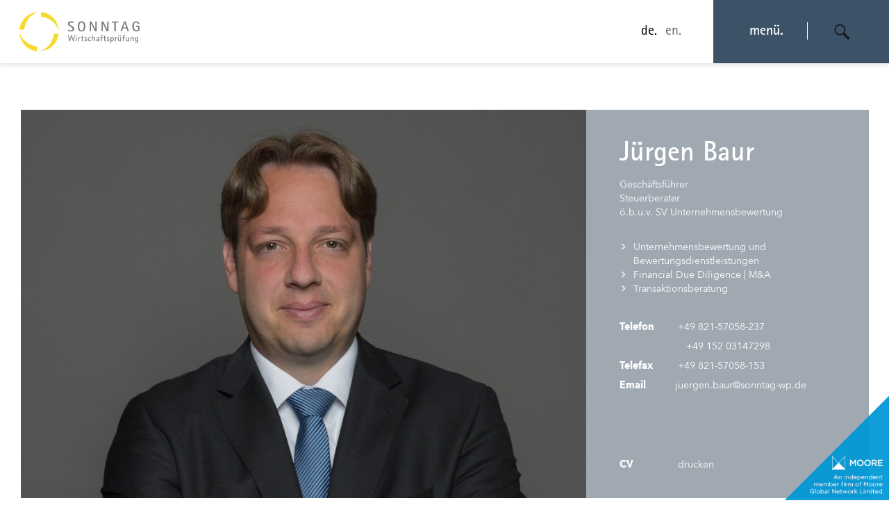

--- FILE ---
content_type: text/html; charset=UTF-8
request_url: https://www.sonntag-wp.de/team/jurgen-baur/
body_size: 88576
content:
<!DOCTYPE html><html dir="ltr" lang="de-DE" xmlns:og="http://opengraphprotocol.org/schema/" xmlns:fb="http://www.facebook.com/2008/fbml"><head><meta charset="UTF-8"/><meta name="twitter:widgets:csp" content="on"/><link rel="profile" href="http://gmpg.org/xfn/11"/><link rel="pingback" href="https://www.sonntag-wp.de/xmlrpc.php"/><link rel="apple-touch-icon" sizes="180x180" href="/wp-content/themes/kallyas/images/icons/apple-touch-icon.png"><link rel="icon" type="image/png" sizes="32x32" href="/wp-content/themes/kallyas/images/icons/favicon-32x32.png"><link rel="icon" type="image/png" sizes="16x16" href="/wp-content/themes/kallyas/images/icons/favicon-16x16.png"><link rel="manifest" href="/wp-content/themes/kallyas/images/icons/webmanifest.json" crossorigin="use-credentials"><link rel="mask-icon" href="/wp-content/themes/kallyas/images/icons/safari-pinned-tab.svg" color="#5bbad5"><meta name="msapplication-TileColor" content="#2d89ef"><meta name="theme-color" content="#ffffff"><meta name="format-detection" content="telephone=no"><link media="all" href="https://www.sonntag-wp.de/wp-content/cache/autoptimize/7/css/autoptimize_8ded5da66fc5529fdee619eac21abe73.css" rel="stylesheet"><link media="screen" href="https://www.sonntag-wp.de/wp-content/cache/autoptimize/7/css/autoptimize_0691f96d322f7ebb8bdb8b6b9527d224.css" rel="stylesheet"><link media="print" href="https://www.sonntag-wp.de/wp-content/cache/autoptimize/7/css/autoptimize_eca5ff01e2572fca01bcd186d357dff1.css" rel="stylesheet"><title>Jürgen Baur | SONNTAG Wirtschaftsprüfung</title><meta name="robots" content="max-image-preview:large" /><link rel="canonical" href="https://www.sonntag-wp.de/team/jurgen-baur/" /><meta name="generator" content="All in One SEO Pro (AIOSEO) 4.9.3" /> <script type="application/ld+json" class="aioseo-schema">{"@context":"https:\/\/schema.org","@graph":[{"@type":"BreadcrumbList","@id":"https:\/\/www.sonntag-wp.de\/team\/jurgen-baur\/#breadcrumblist","itemListElement":[{"@type":"ListItem","@id":"https:\/\/www.sonntag-wp.de#listItem","position":1,"name":"Home","item":"https:\/\/www.sonntag-wp.de","nextItem":{"@type":"ListItem","@id":"https:\/\/www.sonntag-wp.de\/team\/#listItem","name":"Portfolios"}},{"@type":"ListItem","@id":"https:\/\/www.sonntag-wp.de\/team\/#listItem","position":2,"name":"Portfolios","item":"https:\/\/www.sonntag-wp.de\/team\/","nextItem":{"@type":"ListItem","@id":"https:\/\/www.sonntag-wp.de\/team\/jurgen-baur\/#listItem","name":"J\u00fcrgen Baur"},"previousItem":{"@type":"ListItem","@id":"https:\/\/www.sonntag-wp.de#listItem","name":"Home"}},{"@type":"ListItem","@id":"https:\/\/www.sonntag-wp.de\/team\/jurgen-baur\/#listItem","position":3,"name":"J\u00fcrgen Baur","previousItem":{"@type":"ListItem","@id":"https:\/\/www.sonntag-wp.de\/team\/#listItem","name":"Portfolios"}}]},{"@type":"Organization","@id":"https:\/\/www.sonntag-wp.de\/#organization","name":"SONNTAG Wirtschaftspr\u00fcfung","description":"Wirtschaftspr\u00fcfer - Steuerberater - Rechtsanw\u00e4lte","url":"https:\/\/www.sonntag-wp.de\/"},{"@type":"WebPage","@id":"https:\/\/www.sonntag-wp.de\/team\/jurgen-baur\/#webpage","url":"https:\/\/www.sonntag-wp.de\/team\/jurgen-baur\/","name":"J\u00fcrgen Baur | SONNTAG Wirtschaftspr\u00fcfung","inLanguage":"de-DE","isPartOf":{"@id":"https:\/\/www.sonntag-wp.de\/#website"},"breadcrumb":{"@id":"https:\/\/www.sonntag-wp.de\/team\/jurgen-baur\/#breadcrumblist"},"datePublished":"2018-10-18T15:57:07+02:00","dateModified":"2022-03-25T12:12:06+01:00"},{"@type":"WebSite","@id":"https:\/\/www.sonntag-wp.de\/#website","url":"https:\/\/www.sonntag-wp.de\/","name":"SONNTAG Wirtschaftspr\u00fcfung","description":"Wirtschaftspr\u00fcfer - Steuerberater - Rechtsanw\u00e4lte","inLanguage":"de-DE","publisher":{"@id":"https:\/\/www.sonntag-wp.de\/#organization"}}]}</script> <link rel="alternate" hreflang="de" href="https://www.sonntag-wp.de/team/jurgen-baur/" /><link rel="alternate" hreflang="en" href="https://www.sonntag-wp.de/en/team/jurgen-baur/" /><link rel="alternate" hreflang="x-default" href="https://www.sonntag-wp.de/team/jurgen-baur/" /><link rel="alternate" type="application/rss+xml" title="SONNTAG Wirtschaftsprüfung &raquo; Feed" href="https://www.sonntag-wp.de/feed/" /><link rel="alternate" title="oEmbed (JSON)" type="application/json+oembed" href="https://www.sonntag-wp.de/wp-json/oembed/1.0/embed?url=https%3A%2F%2Fwww.sonntag-wp.de%2Fteam%2Fjurgen-baur%2F" /><link rel="alternate" title="oEmbed (XML)" type="text/xml+oembed" href="https://www.sonntag-wp.de/wp-json/oembed/1.0/embed?url=https%3A%2F%2Fwww.sonntag-wp.de%2Fteam%2Fjurgen-baur%2F&#038;format=xml" /><style id='wp-img-auto-sizes-contain-inline-css' type='text/css'>img:is([sizes=auto i],[sizes^="auto," i]){contain-intrinsic-size:3000px 1500px}
/*# sourceURL=wp-img-auto-sizes-contain-inline-css */</style><link rel='stylesheet' id='borlabs-cookie-custom-css' href='https://www.sonntag-wp.de/wp-content/cache/borlabs-cookie/7/borlabs-cookie-7-de.css' type='text/css' media='all' /> <script type="text/javascript" src="https://www.sonntag-wp.de/wp-includes/js/jquery/jquery.min.js" id="jquery-core-js"></script> <script data-no-optimize="1" data-no-minify="1" data-cfasync="false" type="text/javascript" src="https://www.sonntag-wp.de/wp-content/cache/borlabs-cookie/7/borlabs-cookie-config-de.json.js" id="borlabs-cookie-config-js"></script> <script data-no-optimize="1" data-no-minify="1" data-cfasync="false" type="text/javascript" src="https://www.sonntag-wp.de/wp-content/plugins/borlabs-cookie/assets/javascript/borlabs-cookie-prioritize.min.js" id="borlabs-cookie-prioritize-js"></script> <link rel="https://api.w.org/" href="https://www.sonntag-wp.de/wp-json/" /><link rel="EditURI" type="application/rsd+xml" title="RSD" href="https://www.sonntag-wp.de/xmlrpc.php?rsd" /><meta name="generator" content="WordPress 6.9" /><link rel='shortlink' href='https://www.sonntag-wp.de/?p=2598' /><meta name="generator" content="WPML ver:4.8.6 stt:1,3;" /><meta name="theme-color"
 content="#f2d526"><meta name="viewport" content="width=device-width, initial-scale=1, maximum-scale=1"/> <!--[if lte IE 8]> <script type="text/javascript">var $buoop = {
				vs: {i: 10, f: 25, o: 12.1, s: 7, n: 9}
			};

			$buoop.ol = window.onload;

			window.onload = function () {
				try {
					if ($buoop.ol) {
						$buoop.ol()
					}
				}
				catch (e) {
				}

				var e = document.createElement("script");
				e.setAttribute("type", "text/javascript");
				e.setAttribute("src", "https://browser-update.org/update.js");
				document.body.appendChild(e);
			};</script> <![endif]--> <!--[if lt IE 9]> <script src="//html5shim.googlecode.com/svn/trunk/html5.js"></script> <![endif]--> <noscript><style type="text/css" media="screen">.zn-animateInViewport {visibility: visible;}</style></noscript> <script data-borlabs-cookie-script-blocker-ignore>window.dataLayer = window.dataLayer || [];
if (typeof gtag !== 'function') { function gtag(){dataLayer.push(arguments);} }
if('0' === '1' || '1' === '1') {
	gtag('consent', 'default', {
		'ad_storage': 'denied',
		'ad_user_data': 'denied',
		'ad_personalization': 'denied',
		'analytics_storage': 'denied',
		'functionality_storage': 'denied',
		'personalization_storage': 'denied',
		'security_storage': 'denied',
		'wait_for_update': 500,
    });
}
if('0' === '1') {
    gtag("js", new Date());
    gtag("config", "G-E0FYH8EMZR", { "anonymize_ip": true });

    (function (w, d, s, i) {
    var f = d.getElementsByTagName(s)[0],
        j = d.createElement(s);
    j.async = true;
    j.src =
        "https://www.googletagmanager.com/gtag/js?id=" + i;
    f.parentNode.insertBefore(j, f);
    })(window, document, "script", "G-E0FYH8EMZR");
}</script><script data-borlabs-cookie-script-blocker-id='google-tag-manager' type='text/template'>if('1' === '1' ) {
    if ('0' === '1') {
        window.BorlabsCookie.Unblock.unblockScriptBlockerId('google-tag-manager');
    } else if ('0' === '0') {
        /* GTM block start */
        (function(w,d,s,l,i){w[l]=w[l]||[];w[l].push({"gtm.start":
    new Date().getTime(),event:"gtm.js"});var f=d.getElementsByTagName(s)[0],
    j=d.createElement(s),dl=l!="dataLayer"?"&l="+l:"";j.async=true;j.src=
    "https://www.googletagmanager.com/gtm.js?id="+i+dl;f.parentNode.insertBefore(j,f);
    })(window,document,"script","dataLayer","GTM-PVNSPQ8H");
        /* GTM block end */
    }
}</script><link rel="icon" href="https://www.sonntag-wp.de/wp-content/uploads/sites/7/2019/08/sp-logo-colored-150x150.png" sizes="32x32" /><link rel="icon" href="https://www.sonntag-wp.de/wp-content/uploads/sites/7/2019/08/sp-logo-colored.png" sizes="192x192" /><link rel="apple-touch-icon" href="https://www.sonntag-wp.de/wp-content/uploads/sites/7/2019/08/sp-logo-colored-187x187.png" /><meta name="msapplication-TileImage" content="https://www.sonntag-wp.de/wp-content/uploads/sites/7/2019/08/sp-logo-colored.png" /><style type="text/css" id="wp-custom-css">@font-face {
	font-family: 'rotis-bold';
	font-style: normal;
	src: url('/wp-content/themes/kallyas-child/assets/fonts/Rotis-Bold.eot');
	src: local('rotis-bold'), url('/wp-content/themes/kallyas-child/assets/fonts/Rotis-Bold.eot') format('embedded-opentype'), url('/wp-content/themes/kallyas-child/assets/fonts/Rotis-Bold.woff') format('woff');
}

@font-face {
	font-family: 'rotis-light';
	font-style: normal;
	src: url('/wp-content/themes/kallyas-child/assets/fonts/rotis-light.eot');
	src: local('rotis-light'), url('/wp-content/themes/kallyas-child/assets/fonts/rotis-light.eot') format('embedded-opentype'), url('/wp-content/themes/kallyas-child/assets/fonts/rotis-light.woff') format('woff');
}

@font-face {
	font-family: 'rotis-regular';
	font-style: normal;
	src: url('/wp-content/themes/kallyas-child/assets/fonts/rotis-regular.eot');
	src: local('rotis-regular'), url('/wp-content/themes/kallyas-child/assets/fonts/rotis-regular.eot') format('embedded-opentype'), url('/wp-content/themes/kallyas-child/assets/fonts/rotis-regular.woff') format('woff');
}

@font-face {
	font-family: 'avenir-light';
	font-style: normal;
	src: url('/wp-content/themes/kallyas-child/assets/fonts/AvenirLight.eot');
	src: local('avenir-regular'), url('/wp-content/themes/kallyas-child/assets/fonts/AvenirLight.eot') format('embedded-opentype'), url('/wp-content/themes/kallyas-child/assets/fonts/AvenirLight.woff') format('woff');
}

@font-face {
	font-family: 'avenir-regular';
	font-style: normal;
	src: url('/wp-content/themes/kallyas-child/assets/fonts/Avenir-Regular.eot');
	src: local('avenir-regular'), url('/wp-content/themes/kallyas-child/assets/fonts/Avenir-Regular.eot') format('embedded-opentype'), url('/wp-content/themes/kallyas-child/assets/fonts/Avenir-Regular.woff') format('woff');
}

@font-face {
	font-family: 'avenir-bold';
	font-style: normal;
	src: url('/wp-content/themes/kallyas-child/assets/fonts/Avenir-Bold.eot');
	src: local('avenir-bold'), url('/wp-content/themes/kallyas-child/assets/fonts/Avenir-Bold.eot') format('embedded-opentype'), url('/wp-content/themes/kallyas-child/assets/fonts/Avenir-Bold.woff') format('woff');
}

@font-face {
	font-family: 'avenir-next-condensed-bold';
	src: url('/wp-content/themes/kallyas-child/assets/fonts/AvenirNextCondensed-Bold.eot');
	src: url('/wp-content/themes/kallyas-child/assets/fonts/AvenirNextCondensed-Bold.eot?#iefix') format('embedded-opentype'), url('/wp-content/themes/kallyas-child/assets/fonts/AvenirNextCondensed-Bold.woff2') format('woff2'), url('/wp-content/themes/kallyas-child/assets/fonts/AvenirNextCondensed-Bold.woff') format('woff'), url('/wp-content/themes/kallyas-child/assets/fonts/AvenirNextCondensed-Bold.ttf') format('truetype');
	font-weight: bold;
	font-style: normal;
}

.rotis-bold {
	font-family: 'rotis-bold' !important;
}
.rotis-light {
	font-family: 'rotis-light' !important;
}
.rotis-regular {
	font-family: 'rotis-regular' !important;
}
.avenir-light {
	font-family: 'avenir-light' !important;
}
.avenir-regular {
	font-family: 'avenir-regular' !important;
}
.avenir-bold{
	font-family: 'avenir-bold' !important;
}
.avenir-next-condensed-bold {
	font-family: 'avenir-next-condensed-bold' !important;
}
.pictitle div.col-sm-12 {
	font-size: 60px;
	line-height:70px;
	font-family: sans-serif;
	font-weight: bold;
}
.pictitle div.static-content__inner {
	top: 25%;
}
.correcttext h5{
	font-size: 30px !important;
}
.correcttext .col-sm-2 p{
	margin-top: 40px;
	padding-left: 20px;
  font-size: 20px;
}
.correcttext .col-sm-2 {
	width: 35%;
}
.correcttext .col-sm-10 {
	float: right;
	width: 60%;
}
.labelimageright {
	    display: block;
    top: 130px;
    position: absolute;
    z-index: 100;
    left: 920px;
    width: 200px;
}
.gridpics3 {
	color: white;
}
.gridpics3 h4{
	color: white !important;
}
.gridpics3 .grid-ibx__item {
    width: 32%;
    margin-right: 2%;
}
.gridpics3 .grid-ibx__item:last-child {
	 margin-right: 0% !important;
}
.smallpictitle div.col-sm-12 {
	font-size: 60px;
	line-height:70px;
	font-family: sans-serif;
	font-weight: bold;
}
.smallpictitle {
	margin: 0px 17.42%;
	width: 65%;
	color: black !important;
} 
.smallpictitle .col-sm-12 {
	color: black;
	font-size: 16px !important;
}
.smallpictitle .col-sm-12 p{
	font-size: 60px
}
.smallpictitle a.btn {
	border: 1px solid #707070;
	color: black
}
.smallpictitle span.sc__line {
	 display:none;
}
.blockimgright {
	background: #71BBBD;
	height: 336px;
}
.blockimgright .imgboxes-wrapper {
	margin-top: -80px;
	float: left;
	padding-left: 3%;
}
.blockimgright .imgboxes-wrapper img {
	width: 200px;
	
}
.blockimgright .image-boxes-text {
	color: white;
	padding-left: 30% !important;
	width: 80%;
}
.blockimgright h3 {
	margin-left: 30%;
	padding-top: 10%;
	font-size: 60px !important;
}
.upsetlabel {
	position:relative;
	top: -320px;
}
.upsetlabel .grid-ibx__item, .upsetlabel .grid-ibx__item-inner{
	background: none;
	border: none;
}
.upperline {
	background: #F2D526;
	top: -20px;
	position:relative;
	padding-top: 1.5%;
	font-size: 20px;
	font-weight: bold;
}
.upset {
	width: 700px;
	display: block;
	margin-left: calc(17.42% - 10px);	
	background: #3C5267;
	color: white;
	border: 10px solid white;		
	
	padding: 20px 60px;
	z-index: 100;	
	position: relative;
	top: -100px
}
.upsetgrey {
	width: 700px;
	display: block;
	margin-left: calc(17.42% - 10px);	
	background: #EEF0F1;
	color: black;
	border: 5px solid white;		
	line-height: 20px;
	padding: 20px 60px;
	z-index: 100;	
	position: relative;
	top: -100px;
  font-size: 60px;
}
.upsetgrey .tbk__text {
	line-height: 0.5;
}
.upsetgrey p.line{
	display: block;
	width: 30%;
	height: 4px;
	background: black;
	margin-top: 40px;
	margin-left: 35%;
}
.upsetgrey span{
	font-size: 14px;
	line-height: 10px;
}
.upset ul{
	padding: 0;
}
.upset li{
	display: inline-block;
	width: 43%;
	font-size: 16px;
	font-family:'avenir-regular',sans-serif;
	text-align: left;	
	padding-right: 5%;
	
}
.upset ul li:last-child{
	border-left: 1px solid white;
	padding-left: 9%;
	width: 55%;
	
}
.upsetyellow {
	width: 32%;
	display: block;
	margin-left: calc(17.42% - 10px);	
	background: #F2D526;
	color: black;
	font-family: sans-serif;
	font-weight: bold;
	border: 10px solid white;	
	font-size: 60px;
	margin-bottom: -115px;
	padding: 12px 60px;
	z-index: 100;	
	position: relative;
	top: -105px;
}
.roundedimages {
	margin-top: -100px;
	height: 300px;
}
.roundedimage h4 {
	  height: 240px;
	 font-size: 22px !important;
	  font-family: sans-serif;
}
.roundedimages img{
	width: 120px;
	height: 120px;
	border-radius: 60px;
}
.border17 {
	margin-left: 17.42%;
	margin-right: 17.42%;
}
.border28 {
	margin-left: 28.36%;
	margin-right: 28.36%;
}
.myaccordion h3 {
	 font-size: 16px;
}
.myaccordion {
	position: relative;
	top: -61px;
}
.myaccordion .acc-group a{
	font-size: 24px;
	background: #3C5267 !important;
	color: white !important;
	
}
.myaccordion .acc-group a.collapsed {
	 background: #A0A9B2 !important;
	color: black !important;
}
.myaccordionyellow .acc-group a{
	font-size: 24px;
	background: #F2D526 !important;
	color: white !important;
	
}
.myaccordionyellow {
	margin-left: 5%;
	margin-right: 5%;
}
.myaccordionyellow li { 
	list-style: none;
}
.myaccordionyellow li:before {
  content: ">";
  padding-right: 5px;
}
.myaccordionyellow .acc-group a.collapsed {
	 background: #A0A9B2 !important;
	color: black !important;
}

.mygridpics img{
	 width: 303px;
	height: 260px
}
.mygridpics h4{
	background: #A0A9B2;
	padding: 24px;
	
}
.mygridpics h4:after{
	content:'>';
	position: absolute;
	right: 24px;
}
.mygridpics .grid-ibx__icon-wrp{
	margin: 0px !important;
}

/* header & footer */

.container-fluid-footer {
	width: 100%;
	max-width: 1224px;
	margin: 0 auto;
}

.s-footer {
	width: 100%;
	background: #A0A9B2;
}

.s-footer__top {
	display: flex;
	flex-direction: row;
	flex-wrap: wrap;
	justify-content: space-between;
	padding: 50px 0 38px;
	margin-bottom: 60px;
	border-bottom: 1px solid #fff;
	font-family: avenir-regular, sans-serif;
	font-size: 16px;
	color: #fff;
	letter-spacing: -0.3px;
}

.footer__menu {
	display: flex;
	flex-direction: row;
	flex-wrap: wrap;
	justify-content: space-between;
}

.footer-menu-item {
	font-family: avenir-regular, sans-serif;
	color: #fff;
}

.footer-menu-item ul {
	margin: 0;
	padding: 0;
}

.footer-menu-item ul li {
	margin: 3px 0;
}

.footer-menu-item ul li a {
	font-family: avenir-regular, sans-serif;
	color: #fff;
	font-size: 16px;
}

.footer-menu-item ul li a:hover {
	text-decoration: underline;
}

.footer-menu-item strong {
	display: block;
	font-family: avenir-bold, sans-serif;
	font-size: 18px;
	margin-bottom: 10px;
	font-weight: normal;
}

.footer-menu-item:last-child {
	min-width: 185px
}

.footer-menu-title {
	display: flex;
	flex-direction: column;
	flex-wrap: wrap;
	align-items: flex-end;
}

.footer-menu-title h4 {
	font-family: rotis-bold, sans-serif;
	font-size: 120px;
	color: #fff !important;
	margin-top: 50px
}

.footer-menu-title h5 {
	font-family: rotis-bold, sans-serif;
	font-size: 48px;
	margin-top: 35px;
	font-weight: normal;
	color: #fff !important;
}

.footer-menu-title h6 {
	font-family: rotis-regular, sans-serif;
	font-size: 28px;
	margin-top: 8px;
	font-weight: normal;
	color: #fff !important;
}

.footer__bottom {
	display: flex;
	flex-direction: row;
	flex-wrap: wrap;
	justify-content: space-between;
	align-items: center;
	border-top: 1px solid #fff;
	margin-top: 52px;
	padding: 40px 0;
	color: #fff;
	font-family: avenir-regular, sans-serif;
	font-size: 13px
}

.footer__bottom a {
	font-family: avenir-regular, sans-serif;
	color: #fff;
	font-size: 14px;
	margin-right: 18px;
	position: relative;
}

.footer__bottom a:after {
	content: '';
	display: inline-block;
	height: 14px;
	width: 1px;
	background: #fff;
	position: relative;
	top: 2px;
	left: 9px;
}
.footer__bottom a:last-child:after{
	display: none;
}
.footer-bottom-imgs img {
	max-height: 52px;
	margin-left: 10px
}
.footer-section .zn_section_size {
	margin: 0 !important;
}
.footer-menu-item:after {
	transition: all .3s ease-out;
}
.footer-menu-item.is-open:after {
	transform: rotate(-90deg);
}

/* header */
.site-header.style6.headerstyle--default {
  background: #fff;
}
.header-container {
  max-width: 1200px;
  margin: 0 auto;
}
.site-logo {
  display: block;
}
.site-header__inner {
  position: relative;
}
.site-header__inner .col-sm-12{
  position: static;
}
.site-header__inner .row {
  margin: 0;
}
.s-header__nav {
  position: absolute;
  top: 0;
  right: 0;
}
.s-header__nav-inner, .s-header-lang, .s-header-act{
  position: relative;
  display: flex;
  flex-flow: row wrap;
}

.s-header-menu {
  opacity: 0;
  visibility: hidden;
}

.s-header-menu.is-open {
  opacity: 1;
  visibility: visible;
}

.header-menu-body .anim-in {
  animation-name: fadeInRight;
	animation-delay: 0.8s;
}

.s-header-menu ul.header-menu-body {
  display: flex;
  flex-flow: row wrap;
  align-items: center;
  height: 91px;
  margin: 0;
  padding: 0;
  margin-right: 12px
}
.s-header-menu ul.header-menu-body > li {
  margin: 0 11px;
  height: 91px;
  position: relative;
}
.s-header-menu ul.header-menu-body > li a {
  display: flex;
  flex-flow: row wrap;
  align-items: center;
  height: 100%;
  font-family: rotis-regular;
  font-size: 20px;
  color: #696969;
}
.s-header-menu ul.header-menu-body > li.is-active a, .s-header-menu ul.header-menu-body > li.current-menu-item a, .s-header-menu ul.header-menu-body > li a:hover {
  color: #000;
}
.s-header-act {
  background: #F2D526;
  height: 91px;
  justify-content: center;
  align-items: center;
  padding: 0 52px
}

.s-header-menu ul.header-menu-body > li ul.sub-menu {
  display: none;
  position: absolute;
  left: -12px;
  box-shadow: 0 3px 5px rgba(0,0,0,.1);
}

.s-header-menu ul.header-menu-body > li:hover > ul.sub-menu {
  display: block;
}

.s-header-menu ul.header-menu-body > li ul.sub-menu li {
  border-bottom: 1px solid #f3d527;
  width: 170px;
  position: relative;
  background: #fff;
}

.s-header-menu ul.header-menu-body > li ul.sub-menu li:hover {
  background: #eeeff1;
}

.s-header-menu ul.header-menu-body > li ul.sub-menu li:last-child {
  border-bottom: 0;
}

.s-header-menu ul.header-menu-body > li ul.sub-menu li a {
  padding: 5px 12px;
  font-size: 16px;
  font-family: rotis-regular;
}

.s-header-menu ul.header-menu-body > li ul.sub-menu li > ul {
  left: 170px;
  top: 0px;
  padding-left: 1px;
  box-shadow: 0 3px 5px rgba(0,0,0,.1);
}

.s-header-menu ul.header-menu-body > li ul.sub-menu li:hover > ul {
  display: block;
}

.s-header-act__open-menu {
  font-family: rotis-bold, sans-serif;
  font-size: 20px;
  margin-right: 70px;
  position: relative;
  cursor: pointer;
}
.s-header-act__open-menu:after, .s-header-act__open-menu-mobile:after {
  content: '';
  width: 1px;
  height: 25px;
  background: #000;
  position: absolute;
  top: 0;
  right: -35px;
}

.s-header-act__open-menu-mobile {
  display: none;
  font-family: rotis-bold, sans-serif;
  font-size: 20px;
  margin-right: 70px;
  position: relative;
  cursor: pointer;
  height: auto;
  opacity: 1;
  width: auto !important;
}

.s-header-act__open-search {
  font-size: 20px;
  cursor: pointer;
}
.s-header-lang {
  height: 91px;
  display: flex;
  flex-flow: row wrap;
  justify-content: center;
  align-items: center;
  padding-right: 46px;
}

.s-header-lang ul {
  display: flex;
  flex-flow: row wrap;
  margin: 0;
  padding: 0;
}

.s-header-lang ul li {
  display: block;
  margin-left: 12px;
}

.s-header-lang ul li.is-active a {
  color: #000;
}

.s-header-lang ul li a {
  font-family: rotis-regular;
  font-size: 20px;
  color: #696969;
}

.s-header-lang ul.header-menu-body li ul {
  display: none;
}

.s-search-form {
  position: absolute;
  top: 0;
  right: 246px;
  height: 91px;
  background: #fff;
  width: 80%;
  z-index: 80;
  opacity: 0;
  visibility: hidden;
}
.s-search-form.is-open {
  opacity: 1;
  visibility: visible;
}
.s-search-form__body {
  height: 91px;
  display: flex;
  flex-flow: row wrap;
  align-items: center;
  justify-content: flex-end;
}
.s-search-form__input {
  padding-right: 80px
}
.s-search-form__input input {
  border: 0;
  border-bottom: 2px solid #696969;
  width: 375px;
  padding: 2px 0;
  outline: none;
}

.s-search-form__sub {
  padding-right: 50px
}

.s-search-form__sub input {
  display: block;
  height: 38px;
  border: 1px solid #696969;
  text-transform: uppercase;
  font-size: 16px;
  letter-spacing: 2px;
  padding: 0 35px
}

.zn_mega_wrapper {
  display: none;
}

.imgbox-simple .img-align-center .image-boxes-img{
		-webkit-background-size: cover;
		background-size: cover;
		background-position: top center;
}

@media (max-width: 1300px) {
  .s-search-form {
    width: 60%;
  }
  .s-search-form__input {
    padding-right: 20px;
  }
  .s-search-form__input input {
    width: 280px;
  }
}

@media (max-width: 1220px) {
  .s-header__nav {
    width: 88%;
  }
  .s-header__nav-inner {
    justify-content: flex-end;
  }
  .site-header .site-logo-anch {
    display: block;
    width: 60px;
    overflow: hidden;
  }
  .site-logo-img {
    max-width: inherit !important;
  }
  .site-header .site-logo {
    padding: 0;
  }
}

@media (max-width: 1120px) {
  .s-search-form {
    width: 50%;
  }
  .s-search-form__sub {
    padding-right: 20px;
  }
  .s-search-form__input input {
    width: 240px;
  }
}

@media (max-width: 1024px) {
	.footer-menu-item strong{
		cursor: pointer;
	}
	.footer-menu-item ul {
		padding-bottom: 20px;
	}
	.s-footer__top {
		border: 0px;
		padding: 50px 0 0;
		margin-bottom: 30px;
	}
	.footer__bottom {
		margin-top: 22px;
    padding: 30px 0;
	}
  .zn_mega_wrapper {
    display: block;
  }
  .s-header-act__open-menu {
    display: none;
  }
  .s-header-act__open-menu-mobile {
    display: block;
  }
  .s-header-menu {
    display: none;
  }
  .s-header-act {
    padding: 0 30px;
  }
  .s-search-form__input input {
    width: 230px;
    font-size: 14px;
    padding: 4px 0;
  }
  .s-search-form__sub {
    padding-right: 20px;
  }
  .s-search-form {
    right: 200px
  }
  .s-header__nav-inner {
    justify-content: flex-end;
  }
  .s-search-form {
    right: 200px;
    width: 70%;
  }
  .s-search-form__input {
    padding-right: 20px
  }
  .s-search-form__sub input {
    height: 36px;
  }
  .s-header__nav {
    width: 80%;
  }
}

@media (max-width: 768px) {
  .s-search-form {
    right: 0;
    width: 100%;
  }
  .site-logo-img {
    max-width: none;
    width: 50px;
    height: 69px;
  }
  .s-header__nav {
    width: 81%;
  }
  .s-search-form__input input {
    width: 180px;
    font-size: 12px;
  }
  .s-search-form__sub {
    padding-right: 15px
  }
  .s-search-form__sub input {
    font-size: 14px;
    height: 34px;
    padding: 0 15px
  }
}

@media (max-width: 480px) {
  .s-header-act {
    padding: 0 15px;
  }
  .s-header-act__open-menu, .s-header-act__open-menu-mobile {
    margin-right: 30px
  }
  .s-header-act__open-menu:after, .s-header-act__open-menu-mobile:after {
    right: -15px;
  }
  .s-header-lang {
    padding-right: 25px
  }
}

.page-id-3866 .container {
	max-width: 1254px;
}

@media (min-width: 1200px) {
	.hover-box.hover-box-2 .hover-box-title, .hover-box.hover-box-3 .hover-box-title {
		margin-bottom: 60px;
	}
	#eluidb891316a .grid-ibx__title{
		max-width: 160px;
	}
		
	.home-services-item .hover-box-3{
		    -webkit-background-size: cover;
    -moz-background-size: cover;
    -o-background-size: cover;
    background-size: cover;
	}

	.home-services-item .hover-box{
		max-height: 280px;
		flex-wrap: nowrap;
	}

	.home-services-item .hover-box .hover-box-content {
		text-overflow: ellipsis;
    overflow: hidden;
	}

	.home-services-item .hover-box-3 .hover-box-content:before{
		right: 0;
		width: 20px;
    height: 34px;
	}
	

	.is-ie11 .home-services-item #eluidbacc7815::before{
		background-color: #71bbbd;
	}

.is-ie11 .home-services-item #eluidbacc7815:hover::before{
		background-color: #77c6c6;
	}

	.is-ie11 .home-services-item #eluiddcdfb16f::before{
		background-color: #3c5267;
	}

.is-ie11 .home-services-item #eluiddcdfb16f:hover::before{
		background-color: #415a70;
	}

	.is-ie11 .home-services-item #eluidc0d256b3::before{
		background-color: #a0a9b2;
	}

.is-ie11 .home-services-item #eluidc0d256b3:hover::before{
		background-color: #a7b0ba;
	}

	.is-ie11 .home-services-item #eluidd5606db8::before{
		background-color: #a0a9b2;
	}

.is-ie11 .home-services-item #eluidd5606db8:hover::before{
		background-color: #a7b0ba;
	}

	.is-ie11 .home-services-item #eluidf2db2697::before{
		background-color: #73797f;
	}

.is-ie11 .home-services-item #eluidf2db2697:hover::before{
		background-color: #848a91;
	}

	.is-ie11 .home-services-item #eluid24af5105::before{
		background-color: #3c5267;
	}

.is-ie11 .home-services-item #eluid24af5105:hover::before{
		background-color: #415a70;
	}

	.is-ie11 .home-services-item #eluid57d7d2cb::before{
		background-color: #3c5267;
	}

.is-ie11 .home-services-item #eluid57d7d2cb:hover::before{
		background-color: #415a70;
	}

	.is-ie11 .home-services-item #eluid5ec0a792::before{
		background-color: #a0a9b2;
	}

.is-ie11 .home-services-item #eluid5ec0a792:hover::before{
		background-color: #a7b0ba;
	}

}


.single-post :first-child.col-sm-4 .kl-blog-related-post-title-link{
		border-top: 1px solid #E7E9EC;
	}	

.single-post .kl-blog-related-post-title-link {
	    border-bottom: 1px solid #E7E9EC;	
	}

.single-post .kl-blog-related-post-title:hover {
    background-color: #E7E9EC;
    border-bottom: 1px solid #D5D8DE;
    border-top: 1px solid #D5D8DE;
    margin-top: -1px;
}

/* cookie fix */
#BorlabsCookieBox.BorlabsCookie .cookie-box {
	opacity: 1!important;
	visibility: visible!important;
}</style></head><body  class="wp-singular portfolio-template-default single single-portfolio postid-2598 wp-theme-kallyas wp-child-theme-kallyas-child res1170 kl-skin--light" itemscope="itemscope" itemtype="https://schema.org/WebPage" ><div class="login_register_stuff"></div><div id="page_wrapper"><div class="znpb-header-smart-area" ></div><div id="main-menu" class="main-nav mainnav--sidepanel mainnav--active-text mainnav--pointer-dash nav-mm--light zn_mega_wrapper "><ul id="menu-header-menu-1" class="main-menu main-menu-nav zn_mega_menu"><li class="menu-item menu-item-type-custom menu-item-object-custom menu-item-has-children menu-item-937"><a href="/">gesellschaft.</a><ul class="sub-menu"><li class="menu-item menu-item-type-post_type menu-item-object-page menu-item-7042"><a href="https://www.sonntag-wp.de/moore-stephens/">moore.</a></li><li class="menu-item menu-item-type-post_type menu-item-object-page menu-item-has-children menu-item-6906"><a href="https://www.sonntag-wp.de/standorte/">standorte.</a><ul class="sub-menu"><li class="menu-item menu-item-type-post_type menu-item-object-page menu-item-6907"><a href="https://www.sonntag-wp.de/standorte/augsburg/">augsburg.</a></li><li class="menu-item menu-item-type-post_type menu-item-object-page menu-item-6908"><a href="https://www.sonntag-wp.de/standorte/muenchen/">münchen.</a></li><li class="menu-item menu-item-type-post_type menu-item-object-page menu-item-6909"><a href="https://www.sonntag-wp.de/standorte/nuernberg/">nürnberg.</a></li><li class="menu-item menu-item-type-post_type menu-item-object-page menu-item-6910"><a href="https://www.sonntag-wp.de/standorte/ulm/">ulm.</a></li></ul></li></ul></li><li class="menu-item menu-item-type-post_type menu-item-object-page menu-item-3521"><a href="https://www.sonntag-wp.de/wirtschaftspruefung/">beratungsfelder.</a></li><li class="menu-item menu-item-type-post_type menu-item-object-page menu-item-3161"><a href="https://www.sonntag-wp.de/team/">team.</a></li><li class="menu-item menu-item-type-post_type menu-item-object-page menu-item-6915"><a href="https://www.sonntag-wp.de/karriere/jobs/">karriere.</a></li><li class="menu-item menu-item-type-post_type menu-item-object-page menu-item-has-children menu-item-3524"><a href="https://www.sonntag-wp.de/kontakt/">kontakt.</a><ul class="sub-menu"><li class="menu-item menu-item-type-post_type menu-item-object-page menu-item-6914"><a href="https://www.sonntag-wp.de/team/">berater.</a></li><li class="menu-item menu-item-type-custom menu-item-object-custom menu-item-8572"><a href="https://www.sonntag-karriere.de/">karriere.</a></li><li class="menu-item menu-item-type-post_type menu-item-object-page menu-item-6913"><a href="https://www.sonntag-wp.de/kontakt/pressekontakt/">presse.</a></li></ul></li><li class="menu-item menu-item-type-custom menu-item-object-custom menu-item-8626"><a href="https://www.sonntag.group/">firmenverbund.</a></li></ul></div><header id="header" class="site-header  style6    header--no-stick headerstyle-xs--image_color  sticky-resize headerstyle--default site-header--absolute nav-th--light siteheader-classic siteheader-classic-normal sheader-sh--dark"  ><div class="site-header__inner"><div class="header-container"><div class="row"><div class="col-sm-12"><div class="s-header__logo"><div id="logo-container" class="logo-container   logosize--no zn-original-logo"><div class='site-logo logo ' id='logo'> <a href='https://www.sonntag-wp.de/' class='site-logo-anch'> <img class="logo-img site-logo-img" src="/wp-content/uploads/2018/10/sp-logo-schrift-colored.svg" width="310" height="69" alt="Sonntag &amp; Partner" title="Wirtschaftsprüfer - Steuerberater - Rechtsanwälte" /> </a></div></div></div><div class="s-header__nav"><div class="s-header__nav-inner"><div class="s-search-form"><form role="search" method="get" id="searchform" action="https://www.sonntag-wp.de/"><div class="s-search-form__body"><div class="s-search-form__input"> <input type="text" value="" name="s" id="s" placeholder="Nach was möchten Sie suchen?"></div><div class="s-search-form__sub"> <input type="submit" id="searchsubmit" value="Suchen"></div></div></form></div><div class="s-header-menu"><div class="menu-header-menu-container"><ul id="menu-header-menu-2" class="header-menu-body"><li class="menu-item menu-item-type-custom menu-item-object-custom menu-item-has-children menu-item-937"><a href="/">gesellschaft.</a><ul class="sub-menu"><li class="menu-item menu-item-type-post_type menu-item-object-page menu-item-7042"><a href="https://www.sonntag-wp.de/moore-stephens/">moore.</a></li><li class="menu-item menu-item-type-post_type menu-item-object-page menu-item-has-children menu-item-6906"><a href="https://www.sonntag-wp.de/standorte/">standorte.</a><ul class="sub-menu"><li class="menu-item menu-item-type-post_type menu-item-object-page menu-item-6907"><a href="https://www.sonntag-wp.de/standorte/augsburg/">augsburg.</a></li><li class="menu-item menu-item-type-post_type menu-item-object-page menu-item-6908"><a href="https://www.sonntag-wp.de/standorte/muenchen/">münchen.</a></li><li class="menu-item menu-item-type-post_type menu-item-object-page menu-item-6909"><a href="https://www.sonntag-wp.de/standorte/nuernberg/">nürnberg.</a></li><li class="menu-item menu-item-type-post_type menu-item-object-page menu-item-6910"><a href="https://www.sonntag-wp.de/standorte/ulm/">ulm.</a></li></ul></li></ul></li><li class="menu-item menu-item-type-post_type menu-item-object-page menu-item-3521"><a href="https://www.sonntag-wp.de/wirtschaftspruefung/">beratungsfelder.</a></li><li class="menu-item menu-item-type-post_type menu-item-object-page menu-item-3161"><a href="https://www.sonntag-wp.de/team/">team.</a></li><li class="menu-item menu-item-type-post_type menu-item-object-page menu-item-6915"><a href="https://www.sonntag-wp.de/karriere/jobs/">karriere.</a></li><li class="menu-item menu-item-type-post_type menu-item-object-page menu-item-has-children menu-item-3524"><a href="https://www.sonntag-wp.de/kontakt/">kontakt.</a><ul class="sub-menu"><li class="menu-item menu-item-type-post_type menu-item-object-page menu-item-6914"><a href="https://www.sonntag-wp.de/team/">berater.</a></li><li class="menu-item menu-item-type-custom menu-item-object-custom menu-item-8572"><a href="https://www.sonntag-karriere.de/">karriere.</a></li><li class="menu-item menu-item-type-post_type menu-item-object-page menu-item-6913"><a href="https://www.sonntag-wp.de/kontakt/pressekontakt/">presse.</a></li></ul></li><li class="menu-item menu-item-type-custom menu-item-object-custom menu-item-8626"><a href="https://www.sonntag.group/">firmenverbund.</a></li></ul></div></div><div class="s-header-lang"><ul><li class="is-active"><a href="https://www.sonntag-wp.de/team/jurgen-baur/">de.</a></li><li class=""><a href="https://www.sonntag-wp.de/en/team/jurgen-baur/">en.</a></li></ul></div><div class="s-header-act"><div class="s-header-act__open-menu">menü.</div> <button class="btn btn-header s-header-act__open-menu-mobile zn-res-trigger zn-menuBurger zn-menuBurger--3--s zn-menuBurger--anim1"
 id="zn-res-trigger"
 aria-label="Navigation öffnen"
 aria-expanded="false"
 aria-controls="sidebar-navigation"> menü. </button> <button class="btn btn-header s-header-act__open-search"
 aria-label="Suche öffnen"
 aria-expanded="false"
 aria-controls="suche"> <svg xmlns="http://www.w3.org/2000/svg" viewBox="0 0 50 50" role="img" aria-hidden="true" focusable="false"><title>Suche</title> <path d="M18.88,8.88c5.91,0,10.72,4.81,10.72,10.72s-4.81,10.72-10.72,10.72-10.72-4.81-10.72-10.72S12.97,8.88,18.88,8.88Zm0-2c-7.02,0-12.72,5.69-12.72,12.72s5.69,12.72,12.72,12.72,12.72-5.69,12.72-12.72S25.9,6.88,18.88,6.88Z"/> <path d="M38.76,42.91c-.51,0-.98-.2-1.34-.56l-9.82-9.82c-.74-.74-.74-1.95,0-2.69l.97-.97c.74-.74,1.95-.74,2.69,0l9.82,9.82c.74.74.74,1.94,0,2.69l-.97.97c-.36.36-.84.56-1.34.56Zm-9.67-11.71,9.7,9.7.81-.84-9.68-9.68-.82.82Z"/> </svg> </button> <script>// Get all buttons that toggle an element via aria-controls
                                const toggleButtons = document.querySelectorAll('button[aria-controls]');

                                toggleButtons.forEach(button => {
                                    button.addEventListener('click', () => {
                                        const expanded = button.getAttribute('aria-expanded') === 'true';

                                        // Toggle aria-expanded on the button
                                        button.setAttribute('aria-expanded', String(!expanded));
                                    });
                                });</script> </div></div></div></div></div></div></div></header><div class="zn_pb_wrapper clearfix zn_sortable_content" data-droplevel="0"><section class="zn_section eluidba8bcfcd  consultant-info-box larger-container   section-sidemargins    section--no " id="eluidba8bcfcd"  ><div class="zn_section_size container zn-section-height--auto zn-section-content_algn--top "><div class="row gutter-0"><div class="eluid23a39c98            col-md-8 col-sm-12 col-xs-12 col-lg-8 znColumnElement"  id="eluid23a39c98" ><div class="znColumnElement-innerWrapper-eluid23a39c98 znColumnElement-innerWrapper znColumnElement-innerWrapper--valign-top znColumnElement-innerWrapper--halign-left " ><div class="znColumnElement-innerContent"><div class="image-boxes imgbox-simple eluid05ca71be consultant-photo  image-boxes-cover-fit-img" ><div class="image-boxes-holder imgboxes-wrapper u-mb-0  "><div class="image-boxes-img-wrapper img-align-center"><img class="image-boxes-img img-responsive cover-fit-img" src="https://www.sonntag-wp.de/wp-content/uploads/sites/7/2020/06/Baur.jpg"   alt=""  title="" /></div></div></div></div></div></div><div class="eluidae62040f            col-md-4 col-sm-12 col-xs-12 col-lg-4 znColumnElement"  id="eluidae62040f" ><div class="znColumnElement-innerWrapper-eluidae62040f znColumnElement-innerWrapper znColumnElement-innerWrapper--valign-top znColumnElement-innerWrapper--halign-left " ><div class="znColumnElement-innerContent"><div class="zn_text_box eluid3a5a4c1d consultant-page-info-box zn_text_box-light element-scheme--light" ><h3><span style="color: #fff;">Jürgen Baur</span></h3><p><span style="color: #fff;">Geschäftsführer<br />Steuerberater<br />ö.b.u.v. SV Unternehmensbewertung<br /></span></p><ul><li>Unternehmensbewertung und Bewertungsdienstleistungen</li><li>Financial Due Diligence | M&amp;A</li><li>Transaktionsberatung</li></ul><div class="contacts"><span style="color: #fff;"><strong>Telefon</strong> +49 821-57058-237</span></div><div class="contacts"><span style="color: #fff;">                        +49 152 03147298</span></div><div class="contacts"><span style="color: #fff;"><strong>Telefax</strong> +49 821-57058-153</span></div><div class="contacts"><span style="color: #fff;"><span style="font-family: avenir-bold, sans-serif; display: inline-block; width: 80px;">Email</span><span style="display: inline !important;">juergen.baur@sonntag-wp.de</span></span></div></div></div></div></div></div></div></section><section class="zn_section eluid64f138e6  consultant-properties   section-sidemargins    section--no " id="eluid64f138e6"  ><div class="zn_section_size container zn-section-height--auto zn-section-content_algn--top "><div class="row "><div class="eluid2a39db0a            col-md-12 col-sm-12   znColumnElement"  id="eluid2a39db0a" ><div class="znColumnElement-innerWrapper-eluid2a39db0a znColumnElement-innerWrapper znColumnElement-innerWrapper--valign-top znColumnElement-innerWrapper--halign-left " ><div class="znColumnElement-innerContent"><div class="zn_text_box eluid7dbdf39c  zn_text_box-light element-scheme--light" ><h3 style="text-align: left;">qualifikation.</h3><p><strong>Steuerberater, Diplom-Kaufmann Univ.</strong><br /> Studium der Betriebswirtschaftslehre an der Universität Augsburg mit den Schwerpunkten Finanz- und Bankwirtschaft, Wirtschaftsprüfung und Controlling sowie Rechtslehre (Diplom 2007); Zulassung als Steuerberater (seit 2012), Öffentliche Bestellung und Vereidigung zum Sachverständigen für Unternehmensbewertung (2020)</p></div></div></div></div><div class="eluide46ac3ad            col-md-12 col-sm-12   znColumnElement"  id="eluide46ac3ad" ><div class="znColumnElement-innerWrapper-eluide46ac3ad znColumnElement-innerWrapper znColumnElement-innerWrapper--valign-top znColumnElement-innerWrapper--halign-left " ><div class="znColumnElement-innerContent"><div class="zn_text_box eluid4f01838a  zn_text_box-light element-scheme--light" ><h3>tätigkeits-<br />schwerpunkte.</h3><ul><li>Unternehmensbewertung und Bewertungsgutachten gemäß IDW S1</li><li>Kaufpreisallokation nach IFRS 3 / Goodwill Impairment Test</li><li>Bewertung immaterieller Vermögenswerte (Marken, Patente, etc.)</li><li>Financial Due Diligence und Transaktionsberatung | M&amp;A</li><li>Sanierungs- und Restrukturierungsberatung</li></ul></div></div></div></div><div class="eluid29780a19            col-md-12 col-sm-12   znColumnElement"  id="eluid29780a19" ><div class="znColumnElement-innerWrapper-eluid29780a19 znColumnElement-innerWrapper znColumnElement-innerWrapper--valign-top znColumnElement-innerWrapper--halign-left " ><div class="znColumnElement-innerContent"><div class="zn_text_box eluid05321134  zn_text_box-light element-scheme--light" ><h3>organfunktionen.</h3><ul><li>Geschäftsführer der SONNTAG GmbH Wirtschaftsprüfungsgesellschaft</li></ul></div></div></div></div><div class="eluid8d2b15cd            col-md-12 col-sm-12   znColumnElement"  id="eluid8d2b15cd" ><div class="znColumnElement-innerWrapper-eluid8d2b15cd znColumnElement-innerWrapper znColumnElement-innerWrapper--valign-top znColumnElement-innerWrapper--halign-left " ><div class="znColumnElement-innerContent"><div class="zn_text_box eluid4a747ffb  zn_text_box-light element-scheme--light" ><h3>veröffentlichungen.</h3><ul><li>Jürgen Baur &amp; Thomas Rau (2020): Beitrag: B4B Schwaben, Strukturierte Nachfolgeplanung als Grundlage einer erfolgreichen Transaktion</li><li>Jürgen Baur &amp; Dominic Wörlein (2020): Beitrag: Unternehmen, Wege und Chancen aus der Krise</li><li>Jürgen Baur (2020): Beitrag: Moore Deutschland AG: Auswirkungen der Corona Krise auf Unternehmensbewertungen</li><li>Jürgen Baur (2020): Beitrag: Moore News No, Heft 1 2020, Definition of cash generating units and goodwill allocation - Effects of changes in management reporting </li><li>Jürgen Baur (2020): Beitrag: IRZ, Heft 1, Januar 2020: Handelsrechtliche Verschmelzungen nach der Anschaffungskostenmethode - Interdependenzen mit dem IFRS-Konzernabschluss</li><li>Jürgen Baur (2019): Beitrag: IRZ, Heft 11, November 2019: Abgrenzung von Cash Generating Units und Goodwill-Allokation</li><li>Sonderinformation: Marktbedingt zunehmend steigende Herausforderungen an die Bewertung von Unternehmen sowie im Rahmen von M&amp;A Transaktionen</li><li>Sonderinformation: Historischer Tiefstand des Basiszinssatzes nach IDW S1 - Neue Kapitalkostenempfehlung des FAUB</li></ul></div></div></div></div><div class="eluid3eb410a6            col-md-12 col-sm-12   znColumnElement"  id="eluid3eb410a6" ><div class="znColumnElement-innerWrapper-eluid3eb410a6 znColumnElement-innerWrapper znColumnElement-innerWrapper--valign-top znColumnElement-innerWrapper--halign-left " ><div class="znColumnElement-innerContent"><div class="zn_text_box eluid0b9a05f5  zn_text_box-light element-scheme--light" ><h3>arbeitssprachen.</h3><ul><li>Deutsch, Englisch</li></ul></div></div></div></div></div></div></section><section class="zn_section eluid218844be  consultant-link   section-sidemargins    section--no " id="eluid218844be"  ><div class="zn_section_size container zn-section-height--auto zn-section-content_algn--top "><div class="row "><div class="eluid62d08d87            col-md-12 col-sm-12   znColumnElement"  id="eluid62d08d87" ><div class="znColumnElement-innerWrapper-eluid62d08d87 znColumnElement-innerWrapper znColumnElement-innerWrapper--valign-top znColumnElement-innerWrapper--halign-left " ><div class="znColumnElement-innerContent"><div class="zn-buttonWrapper zn-buttonWrapper-eluid97223c09 text-center"><a href="/team/" id="eluid97223c09" class="eluid97223c09 yellow-button zn-button btn btn-primary  btn--square btn-icon--before"  target="_self"  itemprop="url" ><span class="zn-buttonText">alle partner und berater.</span></a></div></div></div></div></div></div></section></div><div class="znpb-footer-smart-area" ><section class="zn_section eluidc1abd4a3  footer-section   section-sidemargins    section--no " id="eluidc1abd4a3"  ><div class="zn_section_size full_width zn-section-height--auto zn-section-content_algn--top "><div class="row gutter-0"><div class="eluide6f2984d            col-md-12 col-sm-12   znColumnElement"  id="eluide6f2984d" ><div class="znColumnElement-innerWrapper-eluide6f2984d znColumnElement-innerWrapper znColumnElement-innerWrapper--valign-top znColumnElement-innerWrapper--halign-left " ><div class="znColumnElement-innerContent"></div></div></div></div></div></section><section class="zn_section eluid8a5e152f  s-footer hidden blog_navigation blog_archive_and_tags   section-sidemargins    section--no " id="eluid8a5e152f"  ><div class="zn_section_size full_width zn-section-height--auto zn-section-content_algn--top "><div class="row "><div class="eluid42a1910e            col-md-3 col-sm-3   znColumnElement"  id="eluid42a1910e" ><div class="znColumnElement-innerWrapper-eluid42a1910e znColumnElement-innerWrapper znColumnElement-innerWrapper--valign-top znColumnElement-innerWrapper--halign-left " ><div class="znColumnElement-innerContent"><div class="zn-widget-module eluidc5e75e36 " ><div class="widget widget_archive"><h2 class="widgettitle">archiv.</h2> <label class="screen-reader-text" for="archives-dropdown--1">archiv.</label> <select id="archives-dropdown--1" name="archive-dropdown"><option value="">Monat auswählen</option> </select> <script type="text/javascript">( ( dropdownId ) => {
	const dropdown = document.getElementById( dropdownId );
	function onSelectChange() {
		setTimeout( () => {
			if ( 'escape' === dropdown.dataset.lastkey ) {
				return;
			}
			if ( dropdown.value ) {
				document.location.href = dropdown.value;
			}
		}, 250 );
	}
	function onKeyUp( event ) {
		if ( 'Escape' === event.key ) {
			dropdown.dataset.lastkey = 'escape';
		} else {
			delete dropdown.dataset.lastkey;
		}
	}
	function onClick() {
		delete dropdown.dataset.lastkey;
	}
	dropdown.addEventListener( 'keyup', onKeyUp );
	dropdown.addEventListener( 'click', onClick );
	dropdown.addEventListener( 'change', onSelectChange );
})( "archives-dropdown--1" );

//# sourceURL=WP_Widget_Archives%3A%3Awidget</script> </div></div></div></div></div><div class="eluid370a3989            col-md-9 col-sm-9   znColumnElement"  id="eluid370a3989" ><div class="znColumnElement-innerWrapper-eluid370a3989 znColumnElement-innerWrapper znColumnElement-innerWrapper--valign-top znColumnElement-innerWrapper--halign-left " ><div class="znColumnElement-innerContent"><div class="zn-widget-module eluid1b2b09b3 " ><div class="widget widget_tag_cloud"><h2 class="widgettitle">tags.</h2><div class="tagcloud"></div></div></div></div></div></div></div></div></section><section class="zn_section eluid745a1cd4  print-kontakt   section-sidemargins    section--no " id="eluid745a1cd4"  ><div class="zn_section_size container zn-section-height--auto zn-section-content_algn--top "><div class="row "><div class="eluid46ea8ad6            col-md-12 col-sm-12   znColumnElement"  id="eluid46ea8ad6" ><div class="znColumnElement-innerWrapper-eluid46ea8ad6 znColumnElement-innerWrapper znColumnElement-innerWrapper--valign-top znColumnElement-innerWrapper--halign-left " ><div class="znColumnElement-innerContent"><div class="zn_separator clearfix eluid41ce0e1a zn_separator--icon-no " ></div><div class="zn_text_box eluid03044702  zn_text_box-light element-scheme--light" ><p><b><strong>S &amp; P GmbH<br /> Wirtschaftsprüfungsgesellschaft<br /> Schertlinstraße 23<br /> <span id="callnumber26"><span id="callnumber27"><span id="callnumber29"><span id="callnumber28"><span id="callnumber30"><span id="callnumber34"><span id="callnumber35"><span id="callnumber38"><span id="callnumber39">86159</span></span></span></span></span></span></span></span></span> Augsburg</strong></b></p><p>Telefon: <span id="callnumber25"><span id="callnumber26"><span id="callnumber28"><span id="callnumber27"><span id="callnumber29"><span id="callnumber33"><span id="callnumber34"><span id="callnumber37"><span id="callnumber38">+49 821 57058-0</span></span></span></span></span></span></span></span></span><br /> Telefax: <span id="callnumber24"><span id="callnumber25"><span id="callnumber27"><span id="callnumber26"><span id="callnumber28"><span id="callnumber32"><span id="callnumber33"><span id="callnumber36"><span id="callnumber37">+49 821 57058-153</span></span></span></span></span></span></span></span></span></p><p><a title="Startseite der Homepage in neuem Fenster" href="http://www.sonntag-wp.de/" target="_blank" rel="noopener">www.sonntag-wp.de</a></p></div></div></div></div></div></div></section><section class="zn_section eluid6c0eea04  printlogo hidden   section-sidemargins    section--no " id="eluid6c0eea04"  ><div class="zn_section_size full_width zn-section-height--auto zn-section-content_algn--top "><div class="row "><div class="eluida05f9b4a            col-md-12 col-sm-12   znColumnElement"  id="eluida05f9b4a" ><div class="znColumnElement-innerWrapper-eluida05f9b4a znColumnElement-innerWrapper znColumnElement-innerWrapper--valign-top znColumnElement-innerWrapper--halign-left " ><div class="znColumnElement-innerContent"><div class="image-boxes imgbox-simple eluid08802c2a " ><div class="image-boxes-holder imgboxes-wrapper u-mb-0  "><div class="image-boxes-img-wrapper img-align-left"><img class="image-boxes-img img-responsive " src="https://www.sonntag-wp.de/wp-content/uploads/sites/7/2021/09/spwp-logo-2021.svg"   alt=""  title="spwp-logo-2021" /></div></div></div></div></div></div></div></div></section><div class="image-boxes imgbox-simple eluid36575aff moore-brand  image-boxes-cover-fit-img" ><div class="image-boxes-holder imgboxes-wrapper u-mb-0  "><div class="image-boxes-img-wrapper img-align-right"><img class="image-boxes-img img-responsive cover-fit-img" src="https://www.sonntag-wp.de/wp-content/uploads/sites/7/2019/07/Moore-Brand-Identifier.png"   alt=""  title="Moore-Brand-Identifier" /></div></div></div><section class="zn_section eluid8b5ab57c  s-footer   section-sidemargins    section--no " id="eluid8b5ab57c"  ><div class="zn_section_size full_width zn-section-height--auto zn-section-content_algn--top "><div class="row gutter-0"><div class="eluid0ce141b2            col-md-12 col-sm-12   znColumnElement"  id="eluid0ce141b2" ><div class="znColumnElement-innerWrapper-eluid0ce141b2 znColumnElement-innerWrapper znColumnElement-innerWrapper--valign-top znColumnElement-innerWrapper--halign-left " ><div class="znColumnElement-innerContent"><div class="zn_custom_html eluid7af56025 " ><div class="s-footer__top"> <span>Augsburg +49 821 57058-0</span> <span>München +49 89 2554434-0</span> <span>Ulm +49 731 96644-0</span> <span>Nürnberg +49 911 81511-0</span></div></div></div></div></div><div class="eluid0f952844 footer__menu           col-md-2 col-sm-2   znColumnElement"  id="eluid0f952844" ><div class="znColumnElement-innerWrapper-eluid0f952844 znColumnElement-innerWrapper znColumnElement-innerWrapper--valign-top znColumnElement-innerWrapper--halign-left " ><div class="znColumnElement-innerContent"><div class="zn-widget-module eluid467b4f3a footer-menu-item" ><div class="widget widget_nav_menu"><h2 class="widgettitle">SONNTAG</h2><div class="menu-footer-menu-col-1-container"><ul id="menu-footer-menu-col-1" class="menu"><li id="menu-item-5335" class="menu-item menu-item-type-custom menu-item-object-custom menu-item-5335"><a href="/team">team.</a></li><li id="menu-item-1534" class="menu-item menu-item-type-custom menu-item-object-custom menu-item-1534"><a href="/kontakt">kontakt.</a></li><li id="menu-item-7766" class="menu-item menu-item-type-post_type menu-item-object-page menu-item-7766"><a href="https://www.sonntag-wp.de/qualitaetssicherung/">qualitätssicherung.</a></li><li id="menu-item-8122" class="menu-item menu-item-type-post_type menu-item-object-page menu-item-8122"><a href="https://www.sonntag-wp.de/karriere/jobs/">jobs.</a></li></ul></div></div></div></div></div></div><div class="eluide01e36e2 footer__menu           col-md-2 col-sm-2   znColumnElement"  id="eluide01e36e2" ><div class="znColumnElement-innerWrapper-eluide01e36e2 znColumnElement-innerWrapper znColumnElement-innerWrapper--valign-top znColumnElement-innerWrapper--halign-left " ><div class="znColumnElement-innerContent"><div class="zn-widget-module eluid4974a24b footer-menu-item" ><div class="widget widget_nav_menu"><h2 class="widgettitle">Standorte</h2><div class="menu-footer-menu-col-4-container"><ul id="menu-footer-menu-col-4" class="menu"><li id="menu-item-3563" class="menu-item menu-item-type-post_type menu-item-object-page menu-item-3563"><a href="https://www.sonntag-wp.de/standorte/augsburg/">augsburg.</a></li><li id="menu-item-3565" class="menu-item menu-item-type-post_type menu-item-object-page menu-item-3565"><a href="https://www.sonntag-wp.de/standorte/muenchen/">münchen.</a></li><li id="menu-item-3566" class="menu-item menu-item-type-post_type menu-item-object-page menu-item-3566"><a href="https://www.sonntag-wp.de/standorte/nuernberg/">nürnberg.</a></li><li id="menu-item-3567" class="menu-item menu-item-type-post_type menu-item-object-page menu-item-3567"><a href="https://www.sonntag-wp.de/standorte/ulm/">ulm.</a></li></ul></div></div></div></div></div></div><div class="eluida116dbcd            col-md-12 col-sm-12   znColumnElement"  id="eluida116dbcd" ><div class="znColumnElement-innerWrapper-eluida116dbcd znColumnElement-innerWrapper znColumnElement-innerWrapper--valign-top znColumnElement-innerWrapper--halign-left " ><div class="znColumnElement-innerContent"><div class="zn_separator clearfix eluid1ef2db7e zn_separator--icon-no " ></div></div></div></div><div class="eluid108f1dd2 footer__menu           col-md-7 col-sm-7   znColumnElement"  id="eluid108f1dd2" ><div class="znColumnElement-innerWrapper-eluid108f1dd2 znColumnElement-innerWrapper znColumnElement-innerWrapper--valign-top znColumnElement-innerWrapper--halign-left " ><div class="znColumnElement-innerContent"><div class="zn-widget-module eluida7ce5c5c footer-menu-item vert footer-bottom-menu support-headline" ><div class="widget widget_nav_menu"><h2 class="widgettitle">Support</h2><div class="menu-footer-menu-support-container"><ul id="menu-footer-menu-support" class="menu"><li id="menu-item-1524" class="menu-item menu-item-type-post_type menu-item-object-page menu-item-1524"><a href="https://www.sonntag-wp.de/impressum/">impressum.</a></li><li id="menu-item-1523" class="menu-item menu-item-type-post_type menu-item-object-page menu-item-privacy-policy menu-item-1523"><a rel="privacy-policy" href="https://www.sonntag-wp.de/datenschutz/">datenschutz.</a></li><li id="menu-item-1525" class="menu-item menu-item-type-post_type menu-item-object-page menu-item-1525"><a href="https://www.sonntag-wp.de/nutzungsbedingungen/">nutzungsbedingungen.</a></li><li id="menu-item-7102" class="menu-item menu-item-type-post_type menu-item-object-page menu-item-7102"><a href="https://www.sonntag-wp.de/auftragsbedingungen/">auftragsbedingungen.</a></li></ul></div></div></div></div></div></div><div class="eluid2152e1ec            col-md-5 col-sm-5   znColumnElement"  id="eluid2152e1ec" ><div class="znColumnElement-innerWrapper-eluid2152e1ec znColumnElement-innerWrapper znColumnElement-innerWrapper--valign-top znColumnElement-innerWrapper--halign-left " ><div class="znColumnElement-innerContent"><div class="zn-widget-module eluid9c130569 footer-menu-item vert footer-bottom-menu support-headline aRight fRight" ><div class="widget widget_nav_menu"><h2 class="widgettitle">Support</h2><div class="menu-footer-menu-right-container"><ul id="menu-footer-menu-right" class="menu"><li id="menu-item-6647" class="menu-item menu-item-type-custom menu-item-object-custom menu-item-6647"><a href="https://sonntag-partner.de">© SONNTAG Wirtschaftsprüfungsgesellschaft</a></li></ul></div></div></div></div></div></div></div></div></section></div></div> <a href="#" id="totop" class="u-trans-all-2s js-scroll-event" data-forch="300" data-visibleclass="on--totop">TOP</a> <script type="speculationrules">{"prefetch":[{"source":"document","where":{"and":[{"href_matches":"/*"},{"not":{"href_matches":["/wp-*.php","/wp-admin/*","/wp-content/uploads/sites/7/*","/wp-content/*","/wp-content/plugins/*","/wp-content/themes/kallyas-child/*","/wp-content/themes/kallyas/*","/*\\?(.+)"]}},{"not":{"selector_matches":"a[rel~=\"nofollow\"]"}},{"not":{"selector_matches":".no-prefetch, .no-prefetch a"}}]},"eagerness":"conservative"}]}</script> <script type="module" src="https://www.sonntag-wp.de/wp-content/plugins/borlabs-cookie/assets/javascript/borlabs-cookie.min.js?ver=3.3.23" id="borlabs-cookie-core-js-module" data-cfasync="false" data-no-minify="1" data-no-optimize="1"></script> <div data-nosnippet data-borlabs-cookie-consent-required='true' id='BorlabsCookieBox'></div><div id='BorlabsCookieWidget' class='brlbs-cmpnt-container'></div><script type="text/javascript" id="haet_cleverreach_script-js-extra">var haet_cr_ajax = {"ajax_url":"https://www.sonntag-wp.de/wp-admin/admin-ajax.php"};
//# sourceURL=haet_cleverreach_script-js-extra</script> <script type="text/javascript" id="hg-mailchimp-js-js-extra">var hgMailchimpConfig = {"ajaxurl":"/wp-admin/admin-ajax.php","l10n":{"error":"Error:"}};
//# sourceURL=hg-mailchimp-js-js-extra</script> <script type="text/javascript" id="zn-script-js-extra">var zn_do_login = {"ajaxurl":"/wp-admin/admin-ajax.php","add_to_cart_text":"Item Added to cart!"};
var ZnThemeAjax = {"ajaxurl":"/wp-admin/admin-ajax.php","zn_back_text":"Back","zn_color_theme":"light","res_menu_trigger":"1024","top_offset_tolerance":"","logout_url":"https://www.sonntag-wp.de/wp-login.php?action=logout&redirect_to=https%3A%2F%2Fwww.sonntag-wp.de&_wpnonce=3764c04b3f"};
//# sourceURL=zn-script-js-extra</script> <script type="text/javascript" id="zion-frontend-js-js-extra">var ZionBuilderFrontend = {"allow_video_on_mobile":""};
//# sourceURL=zion-frontend-js-js-extra</script> <script type="text/javascript">jQuery(document).ready(function($) {
var getUrlParameter = function getUrlParameter(sParam) {
    var sPageURL = window.location.search.substring(1),
        sURLVariables = sPageURL.split('&'),
        sParameterName,
        i;

    for (i = 0; i < sURLVariables.length; i++) {
        sParameterName = sURLVariables[i].split('=');

        if (sParameterName[0] === sParam) {
            return sParameterName[1] === undefined ? true : decodeURIComponent(sParameterName[1]);
        }
    }
};

jQuery('.logo-img.site-logo-img').attr('src','/media/spwp-logo-2021.svg').show();



if (jQuery('#BorlabsCookieBoxWrap').length > 0) {
    /*jQuery('._brlbs-manage > a.cursor').trigger('click');*/
    jQuery('._brlbs-manage > a._brlbs-cursor').click();
    setTimeout(function(){
        jQuery('._brlbs-manage > a._brlbs-cursor').click();
    },50);
}




jQuery(document).ready(function(e){
    
    if (jQuery('body.single-portfolio .consultant-page-info-box .contacts').length > 0) {
        var printtext = 'drucken';
        if (jQuery('html').attr('lang')=='en-US') printtext = 'print';
        jQuery('body.single-portfolio .consultant-page-info-box .contacts:last-child').after('<div class="contacts non-print cv-print-link"><span style="color:#fff"><strong>CV</strong><span style="display: inline !important;"><a href="javascript:print();" style="color:white"><i class="fal fa-print" aria-hidden="true"></i> '+printtext+'</a></span></span></div>');
    }
    
    if (jQuery('#dep3034bc7a065f0d08e4f60cdd55d03f06').length > 0) {
        jQuery('#dep3034bc7a065f0d08e4f60cdd55d03f06').trigger('click');
        jQuery('#depfc434125cb0b0fef0abb890c67d76bdd').trigger('click');
        jQuery('#depdeb82ea9b469eef34a362aea76b2ae0d').trigger('click');
    }
    
    jQuery('.services_row.c1').click(function(e){
        if (jQuery('html').attr('lang')=='en-US') {
            top.location.href="/en/audition/?field=taxdeclaration";
        } else {
            top.location.href="wirtschaftspruefung/?beratungsfeld=steuerdeklaration";
        }
        return false;
    });
    jQuery('.services_row.c2').click(function(e){
        if (jQuery('html').attr('lang')=='en-US') {
            top.location.href="/en/audition/?field=auditing";
        } else {
            top.location.href="wirtschaftspruefung/?beratungsfeld=wirtschaftspruefung";
        }
        return false;
    });
    jQuery('.services_row.c3').click(function(e){
        if (jQuery('html').attr('lang')=='en-US') {
            top.location.href="/en/audition/?field=companyvaluation";
        } else {
            top.location.href="wirtschaftspruefung/?beratungsfeld=unternehmensberatung";
        }
        return false;
    });
    jQuery('.services_row.c4').click(function(e){
        if (jQuery('html').attr('lang')=='en-US') {
            top.location.href="/en/audition/?field=ifrs";
        } else {
            top.location.href="wirtschaftspruefung/?beratungsfeld=ifrs";
        }
        return false;
    });
    jQuery('.services_row.c5').click(function(e){
        if (jQuery('html').attr('lang')=='en-US') {
            top.location.href="/en/audition/?field=it-audit";
        } else {
            top.location.href="wirtschaftspruefung/?beratungsfeld=it-beratung";
        }
        return false;
    });
    jQuery('.services_row.c6').click(function(e){
        if (jQuery('html').attr('lang')=='en-US') {
            top.location.href="/en/audition/?field=renovation";
        } else {
            top.location.href="wirtschaftspruefung/?beratungsfeld=sanierung";
        }
        return false;
    });
    jQuery('.services_row.c7').click(function(e){
        if (jQuery('html').attr('lang')=='en-US') {
            top.location.href="/en/audition/?field=lucanet";
        } else {
            top.location.href="wirtschaftspruefung/?beratungsfeld=lucanet";
        }
        return false;
    });
    
    if (jQuery('.page-id-2867').length > 0) {
        var beratungsfeld = getUrlParameter('beratungsfeld');
        switch (beratungsfeld) {
            case 'steuerdeklaration':
                jQuery('html,body').animate({ scrollTop: (jQuery('.panel.acc-group:nth-child(1)').offset().top - 140)}, 'slow');
                jQuery('.panel.acc-group:nth-child(1) a').click();
                break;
            case 'wirtschaftspruefung':
                jQuery('html,body').animate({ scrollTop: (jQuery('.panel.acc-group:nth-child(2)').offset().top - 140)}, 'slow');
                jQuery('.panel.acc-group:nth-child(2) a').click();
                break;
            case 'unternehmensberatung':
                jQuery('html,body').animate({ scrollTop: (jQuery('.panel.acc-group:nth-child(3)').offset().top - 140)}, 'slow');
                jQuery('.panel.acc-group:nth-child(3) a').click();
                break;
            case 'ifrs':
                jQuery('html,body').animate({ scrollTop: (jQuery('.panel.acc-group:nth-child(4)').offset().top - 140)}, 'slow');
                jQuery('.panel.acc-group:nth-child(4) a').click();
                break;
            case 'it-beratung':
                jQuery('html,body').animate({ scrollTop: (jQuery('.panel.acc-group:nth-child(5)').offset().top - 140)}, 'slow');
                jQuery('.panel.acc-group:nth-child(5) a').click();
                break;
            case 'sanierung':
                jQuery('html,body').animate({ scrollTop: (jQuery('.panel.acc-group:nth-child(6)').offset().top - 140)}, 'slow');
                jQuery('.panel.acc-group:nth-child(6) a').click();
                break;
            case 'lucanet':
                jQuery('html,body').animate({ scrollTop: (jQuery('.panel.acc-group:nth-child(7)').offset().top - 140)}, 'slow');
                jQuery('.panel.acc-group:nth-child(7) a').click();
                break;
        }
    }
    if (jQuery('.page-id-7290').length > 0) {
        var auditfield = getUrlParameter('field');
        switch (auditfield) {
            case 'taxdeclaration':
                jQuery('html,body').animate({ scrollTop: (jQuery('.panel.acc-group:nth-child(1)').offset().top - 140)}, 'slow');
                jQuery('.panel.acc-group:nth-child(1) a').click();
                break;
            case 'auditing':
                jQuery('html,body').animate({ scrollTop: (jQuery('.panel.acc-group:nth-child(2)').offset().top - 140)}, 'slow');
                jQuery('.panel.acc-group:nth-child(2) a').click();
                break;
            case 'companyvaluation':
                jQuery('html,body').animate({ scrollTop: (jQuery('.panel.acc-group:nth-child(3)').offset().top - 140)}, 'slow');
                jQuery('.panel.acc-group:nth-child(3) a').click();
                break;
            case 'ifrs':
                jQuery('html,body').animate({ scrollTop: (jQuery('.panel.acc-group:nth-child(4)').offset().top - 140)}, 'slow');
                jQuery('.panel.acc-group:nth-child(4) a').click();
                break;
            case 'it-audit':
                jQuery('html,body').animate({ scrollTop: (jQuery('.panel.acc-group:nth-child(5)').offset().top - 140)}, 'slow');
                jQuery('.panel.acc-group:nth-child(5) a').click();
                break;
            case 'renovation':
                jQuery('html,body').animate({ scrollTop: (jQuery('.panel.acc-group:nth-child(6)').offset().top - 140)}, 'slow');
                jQuery('.panel.acc-group:nth-child(6) a').click();
                break;
            case 'lucanet':
                jQuery('html,body').animate({ scrollTop: (jQuery('.panel.acc-group:nth-child(7)').offset().top - 140)}, 'slow');
                jQuery('.panel.acc-group:nth-child(7) a').click();
                break;
        }
    }
});

jQuery('a[href="#print"]').click(function(e){
    e.preventDefault();
     window.print();
     return false;
});



jQuery('.team-filters-dropdown .s-button-group li').each(function(){
    if (jQuery(this).text() == 'Partner') {
        jQuery(this).html('Geschäftsführer');
    }
});

jQuery('.team-filters-dropdown span').each(function(){
    if (jQuery(this).text() == 'lokation.') {
        jQuery(this).html('standort.');
    }
});

jQuery('.team-search .quicksearch').each(function(){
    jQuery(this).attr('placeholder','person finden.');
});

jQuery('.team-filters-dropdown-search #vacsearch').each(function(){
    jQuery(this).attr('placeholder','job finden.');
});

jQuery('.s-team-title .s-team-title__desk').html('Bei uns arbeiten die besten Köpfe für Sie. Jeder unserer Geschäftsführer und Berater ist ausgewiesener Experte auf seinem Gebiet, unterstützt von einem Team erfahrener Mitarbeiter.').show();




/* EN */
if (jQuery('html').attr('lang')=='en-US') {
    /* cookiebox */
    jQuery('.ctcc-left-side').html('<span class="ctcc-left-side">We use cookies on our website in order to provide you with the best possible functionality. <a class="ctcc-more-info-link" tabindex="0" target="_blank" href="/en/privacy-policy/">more information can be found here.</a></span>');
    jQuery('button#catapultCookie').html('ok, agreed.');
    /* searchfield */
    jQuery('form#searchform .s-search-form__input input').attr('placeholder','What you like to search for?');
    jQuery('form#searchform .s-search-form__sub input').attr('value','Search');
    /* menu */
    jQuery('.s-header-act__open-menu,.s-header-act__open-menu-mobile').html('menu.').css('opacity',1);
    /* gridboxes */
    jQuery('.multidiscipline-section3 .grid-ibx__item .grid-ibx__desc').html('more');
    /* team */
    jQuery('.s-team-title .s-team-title__desk').html('In our firm, the best minds work for you. Each of our managers and consultants is a recognized expert in their fields, supported by a team of experienced employees.').show();
    var countFilter = 1;
    jQuery('.team-filters .team-filters-dropdown').each(function(){
       if (countFilter == 1) jQuery(this).find('span').text('consult.');
       if (countFilter == 2) jQuery(this).find('span').text('location.');
       if (countFilter == 3) jQuery(this).find('span').text('field.');
       countFilter++;
    });
    jQuery('.team-filters .team-search input.quicksearch').attr('placeholder','find a person.');
    
    jQuery('ul.s-button-group li').each(function(){
        if (jQuery(this).text()=='alle') jQuery(this).text('all');
        if (jQuery(this).text()=='Rechtsberatung') jQuery(this).text('Legal-Consulting');
        if (jQuery(this).text()=='Steuerberatung') jQuery(this).text('Tax-Consulting');
        if (jQuery(this).text()=='Wirtschaftsprüfung') jQuery(this).text('Auditing');
        if (jQuery(this).text()=='Berater') jQuery(this).text('Consultant');
        if (jQuery(this).text()=='Geschäftsführer') jQuery(this).text('Managing Director');
        if (jQuery(this).text()=='München') jQuery(this).text('Munich');
        if (jQuery(this).text()=='Nürnberg') jQuery(this).text('Nuremberg');
    });
    
    jQuery('.grid-load-more button').text('load more.');
    
    if (jQuery('.haet-cleverreach-form').length > 0) {
        jQuery('.haet-cleverreach-form .tbk__title').text('ALWAYS UPTODATE');
        jQuery('.haet-cleverreach-form .tbk__subtitle').text('newsletter subscription.');
        jQuery('#haet-cleverreach-cleverreach_email').attr('placeholder','Enter your E-Mail address');
        jQuery('#haet-cleverreach-submit').text('subscribe now.');
        jQuery('label[for="haet-cleverreach-cleverreach_policy_confirm"]').html('Yes, i agree with the <a href="/en/privacy-policy" style="text-decoration:underline" target="_blank">privacy policy</a>.');
    }
    
    jQuery('body.single-portfolio .zn-buttonWrapper a.yellow-button span.zn-buttonText').text('all partners and consultants.');
    jQuery('body.single-portfolio .zn-buttonWrapper a.yellow-button').attr('href','/en/team');
}





/*
 *	jQuery dotdotdot 1.7.4
 *
 *	Copyright (c) Fred Heusschen
 *	www.frebsite.nl
 *
 *	Plugin website:
 *	dotdotdot.frebsite.nl
 *
 *	Licensed under the MIT license.
 *	http://en.wikipedia.org/wiki/MIT_License
 */

(function( $, undef )
{
	if ( $.fn.dotdotdot )
	{
		return;
	}

	$.fn.dotdotdot = function( o )
	{
		if ( this.length == 0 )
		{
			$.fn.dotdotdot.debug( 'No element found for "' + this.selector + '".' );
			return this;
		}
		if ( this.length > 1 )
		{
			return this.each(
				function()
				{
					$(this).dotdotdot( o );
				}
			);
		}


		var $dot = this;

		if ( $dot.data( 'dotdotdot' ) )
		{
			$dot.trigger( 'destroy.dot' );
		}

		$dot.data( 'dotdotdot-style', $dot.attr( 'style' ) || '' );
		$dot.css( 'word-wrap', 'break-word' );
		if ($dot.css( 'white-space' ) === 'nowrap')
		{
			$dot.css( 'white-space', 'normal' );
		}

		$dot.bind_events = function()
		{
			$dot.bind(
				'update.dot',
				function( e, c )
				{
					$dot.removeClass("is-truncated");
					e.preventDefault();
					e.stopPropagation();

					switch( typeof opts.height )
					{
						case 'number':
							opts.maxHeight = opts.height;
							break;

						case 'function':
							opts.maxHeight = opts.height.call( $dot[ 0 ] );
							break;

						default:
							opts.maxHeight = getTrueInnerHeight( $dot );
							break;
					}

					opts.maxHeight += opts.tolerance;

					if ( typeof c != 'undefined' )
					{
						if ( typeof c == 'string' || ('nodeType' in c && c.nodeType === 1) )
						{
					 		c = $('<div />').append( c ).contents();
						}
						if ( c instanceof $ )
						{
							orgContent = c;
						}
					}

					$inr = $dot.wrapInner( '<div class="dotdotdot" />' ).children();
					$inr.contents()
						.detach()
						.end()
						.append( orgContent.clone( true ) )
						.find( 'br' )
						.replaceWith( '  <br />  ' )
						.end()
						.css({
							'height'	: 'auto',
							'width'		: 'auto',
							'border'	: 'none',
							'padding'	: 0,
							'margin'	: 0
						});

					var after = false,
						trunc = false;

					if ( conf.afterElement )
					{
						after = conf.afterElement.clone( true );
					    after.show();
						conf.afterElement.detach();
					}

					if ( test( $inr, opts ) )
					{
						if ( opts.wrap == 'children' )
						{
							trunc = children( $inr, opts, after );
						}
						else
						{
							trunc = ellipsis( $inr, $dot, $inr, opts, after );
						}
					}
					$inr.replaceWith( $inr.contents() );
					$inr = null;

					if ( $.isFunction( opts.callback ) )
					{
						opts.callback.call( $dot[ 0 ], trunc, orgContent );
					}

					conf.isTruncated = trunc;
					return trunc;
				}

			).bind(
				'isTruncated.dot',
				function( e, fn )
				{
					e.preventDefault();
					e.stopPropagation();

					if ( typeof fn == 'function' )
					{
						fn.call( $dot[ 0 ], conf.isTruncated );
					}
					return conf.isTruncated;
				}

			).bind(
				'originalContent.dot',
				function( e, fn )
				{
					e.preventDefault();
					e.stopPropagation();

					if ( typeof fn == 'function' )
					{
						fn.call( $dot[ 0 ], orgContent );
					}
					return orgContent;
				}

			).bind(
				'destroy.dot',
				function( e )
				{
					e.preventDefault();
					e.stopPropagation();

					$dot.unwatch()
						.unbind_events()
						.contents()
						.detach()
						.end()
						.append( orgContent )
						.attr( 'style', $dot.data( 'dotdotdot-style' ) || '' )
						.data( 'dotdotdot', false );
				}
			);
			return $dot;
		};	//	/bind_events

		$dot.unbind_events = function()
		{
			$dot.unbind('.dot');
			return $dot;
		};	//	/unbind_events

		$dot.watch = function()
		{
			$dot.unwatch();
			if ( opts.watch == 'window' )
			{
				var $window = $(window),
					_wWidth = $window.width(),
					_wHeight = $window.height();

				$window.bind(
					'resize.dot' + conf.dotId,
					function()
					{
						if ( _wWidth != $window.width() || _wHeight != $window.height() || !opts.windowResizeFix )
						{
							_wWidth = $window.width();
							_wHeight = $window.height();

							if ( watchInt )
							{
								clearInterval( watchInt );
							}
							watchInt = setTimeout(
								function()
								{
									$dot.trigger( 'update.dot' );
								}, 100
							);
						}
					}
				);
			}
			else
			{
				watchOrg = getSizes( $dot );
				watchInt = setInterval(
					function()
					{
						if ( $dot.is( ':visible' ) )
						{
							var watchNew = getSizes( $dot );
							if ( watchOrg.width  != watchNew.width ||
								 watchOrg.height != watchNew.height )
							{
								$dot.trigger( 'update.dot' );
								watchOrg = watchNew;
							}
						}
					}, 500
				);
			}
			return $dot;
		};
		$dot.unwatch = function()
		{
			$(window).unbind( 'resize.dot' + conf.dotId );
			if ( watchInt )
			{
				clearInterval( watchInt );
			}
			return $dot;
		};

		var	orgContent	= $dot.contents(),
			opts 		= $.extend( true, {}, $.fn.dotdotdot.defaults, o ),
			conf		= {},
			watchOrg	= {},
			watchInt	= null,
			$inr		= null;


		if ( !( opts.lastCharacter.remove instanceof Array ) )
		{
			opts.lastCharacter.remove = $.fn.dotdotdot.defaultArrays.lastCharacter.remove;
		}
		if ( !( opts.lastCharacter.noEllipsis instanceof Array ) )
		{
			opts.lastCharacter.noEllipsis = $.fn.dotdotdot.defaultArrays.lastCharacter.noEllipsis;
		}


		conf.afterElement	= getElement( opts.after, $dot );
		conf.isTruncated	= false;
		conf.dotId			= dotId++;


		$dot.data( 'dotdotdot', true )
			.bind_events()
			.trigger( 'update.dot' );

		if ( opts.watch )
		{
			$dot.watch();
		}

		return $dot;
	};


	//	public
	$.fn.dotdotdot.defaults = {
		'ellipsis'			: '... ',
		'wrap'				: 'word',
		'fallbackToLetter'	: true,
		'lastCharacter'		: {},
		'tolerance'			: 0,
		'callback'			: null,
		'after'				: null,
		'height'			: null,
		'watch'				: false,
		'windowResizeFix'	: true
	};
	$.fn.dotdotdot.defaultArrays = {
		'lastCharacter'		: {
			'remove'			: [ ' ', 'u3000', ',', ';', '.', '!', '?' ],
			'noEllipsis'		: []
		}
	};
	$.fn.dotdotdot.debug = function( msg ) {};


	//	private
	var dotId = 1;

	function children( $elem, o, after )
	{
		var $elements 	= $elem.children(),
			isTruncated	= false;

		$elem.empty();

		for ( var a = 0, l = $elements.length; a < l; a++ )
		{
			var $e = $elements.eq( a );
			$elem.append( $e );
			if ( after )
			{
				$elem.append( after );
			}
			if ( test( $elem, o ) )
			{
				$e.remove();
				isTruncated = true;
				break;
			}
			else
			{
				if ( after )
				{
					after.detach();
				}
			}
		}
		return isTruncated;
	}
	function ellipsis( $elem, $d, $i, o, after )
	{
		var isTruncated	= false;

		//	Don't put the ellipsis directly inside these elements
		var notx = 'a, table, thead, tbody, tfoot, tr, col, colgroup, object, embed, param, ol, ul, dl, blockquote, select, optgroup, option, textarea, script, style';

		//	Don't remove these elements even if they are after the ellipsis
		var noty = 'script, .dotdotdot-keep';

		$elem
			.contents()
			.detach()
			.each(
				function()
				{

					var e	= this,
						$e	= $(e);

					if ( typeof e == 'undefined' )
					{
						return true;
					}
					else if ( $e.is( noty ) )
					{
						$elem.append( $e );
					}
					else if ( isTruncated )
					{
						return true;
					}
					else
					{
						$elem.append( $e );
						if ( after && !$e.is( o.after ) && !$e.find( o.after ).length  )
						{
							$elem[ $elem.is( notx ) ? 'after' : 'append' ]( after );
						}
						if ( test( $i, o ) )
						{
							if ( e.nodeType == 3 ) // node is TEXT
							{
								isTruncated = ellipsisElement( $e, $d, $i, o, after );
							}
							else
							{
								isTruncated = ellipsis( $e, $d, $i, o, after );
							}

							if ( !isTruncated )
							{
								$e.detach();
								isTruncated = true;
							}
						}

						if ( !isTruncated )
						{
							if ( after )
							{
								after.detach();
							}
						}
					}
				}
			);
		$d.addClass("is-truncated");
		return isTruncated;
	}
	function ellipsisElement( $e, $d, $i, o, after )
	{
		var e = $e[ 0 ];

		if ( !e )
		{
			return false;
		}

		var txt			= getTextContent( e ),
			space		= ( txt.indexOf(' ') !== -1 ) ? ' ' : 'u3000',
			separator	= ( o.wrap == 'letter' ) ? '' : space,
			textArr		= txt.split( separator ),
			position 	= -1,
			midPos		= -1,
			startPos	= 0,
			endPos		= textArr.length - 1;


		//	Only one word
		if ( o.fallbackToLetter && startPos == 0 && endPos == 0 )
		{
			separator	= '';
			textArr		= txt.split( separator );
			endPos		= textArr.length - 1;
		}

		while ( startPos <= endPos && !( startPos == 0 && endPos == 0 ) )
		{
			var m = Math.floor( ( startPos + endPos ) / 2 );
			if ( m == midPos )
			{
				break;
			}
			midPos = m;

			setTextContent( e, textArr.slice( 0, midPos + 1 ).join( separator ) + o.ellipsis );
			$i.children()
				.each(
					function()
					{
						$(this).toggle().toggle();
					}
				);

			if ( !test( $i, o ) )
			{
				position = midPos;
				startPos = midPos;
			}
			else
			{
				endPos = midPos;

				//	Fallback to letter
				if (o.fallbackToLetter && startPos == 0 && endPos == 0 )
				{
					separator	= '';
					textArr		= textArr[ 0 ].split( separator );
					position	= -1;
					midPos		= -1;
					startPos	= 0;
					endPos		= textArr.length - 1;
				}
			}
		}

		if ( position != -1 && !( textArr.length == 1 && textArr[ 0 ].length == 0 ) )
		{
			txt = addEllipsis( textArr.slice( 0, position + 1 ).join( separator ), o );
			setTextContent( e, txt );
		}
		else
		{
			var $w = $e.parent();
			$e.detach();

			var afterLength = ( after && after.closest($w).length ) ? after.length : 0;

			if ( $w.contents().length > afterLength )
			{
				e = findLastTextNode( $w.contents().eq( -1 - afterLength ), $d );
			}
			else
			{
				e = findLastTextNode( $w, $d, true );
				if ( !afterLength )
				{
					$w.detach();
				}
			}
			if ( e )
			{
				txt = addEllipsis( getTextContent( e ), o );
				setTextContent( e, txt );
				if ( afterLength && after )
				{
					$(e).parent().append( after );
				}
			}
		}

		return true;
	}
	function test( $i, o )
	{
		return $i.innerHeight() > o.maxHeight;
	}
	function addEllipsis( txt, o )
	{
		while( $.inArray( txt.slice( -1 ), o.lastCharacter.remove ) > -1 )
		{
			txt = txt.slice( 0, -1 );
		}
		if ( $.inArray( txt.slice( -1 ), o.lastCharacter.noEllipsis ) < 0 )
		{
			txt += o.ellipsis;
		}
		return txt;
	}
	function getSizes( $d )
	{
		return {
			'width'	: $d.innerWidth(),
			'height': $d.innerHeight()
		};
	}
	function setTextContent( e, content )
	{
		if ( e.innerText )
		{
			e.innerText = content;
		}
		else if ( e.nodeValue )
		{
			e.nodeValue = content;
		}
		else if (e.textContent)
		{
			e.textContent = content;
		}

	}
	function getTextContent( e )
	{
		if ( e.innerText )
		{
			return e.innerText;
		}
		else if ( e.nodeValue )
		{
			return e.nodeValue;
		}
		else if ( e.textContent )
		{
			return e.textContent;
		}
		else
		{
			return "";
		}
	}
	function getPrevNode( n )
	{
		do
		{
			n = n.previousSibling;
		}
		while ( n && n.nodeType !== 1 && n.nodeType !== 3 );

		return n;
	}
	function findLastTextNode( $el, $top, excludeCurrent )
	{
		var e = $el && $el[ 0 ], p;
		if ( e )
		{
			if ( !excludeCurrent )
			{
				if ( e.nodeType === 3 )
				{
					return e;
				}
				if ( $.trim( $el.text() ) )
				{
					return findLastTextNode( $el.contents().last(), $top );
				}
			}
			p = getPrevNode( e );
			while ( !p )
			{
				$el = $el.parent();
				if ( $el.is( $top ) || !$el.length )
				{
					return false;
				}
				p = getPrevNode( $el[0] );
			}
			if ( p )
			{
				return findLastTextNode( $(p), $top );
			}
		}
		return false;
	}
	function getElement( e, $i )
	{
		if ( !e )
		{
			return false;
		}
		if ( typeof e === 'string' )
		{
			e = $(e, $i);
			return ( e.length )
				? e
				: false;
		}
		return !e.jquery
			? false
			: e;
	}
	function getTrueInnerHeight( $el )
	{
		var h = $el.innerHeight(),
			a = [ 'paddingTop', 'paddingBottom' ];

		for ( var z = 0, l = a.length; z < l; z++ )
		{
			var m = parseInt( $el.css( a[ z ] ), 10 );
			if ( isNaN( m ) )
			{
				m = 0;
			}
			h -= m;
		}
		return h;
	}


	//	override jQuery.html
	var _orgHtml = $.fn.html;
	$.fn.html = function( str )
	{
		if ( str != undef && !$.isFunction( str ) && this.data( 'dotdotdot' ) )
		{
			return this.trigger( 'update', [ str ] );
		}
		return _orgHtml.apply( this, arguments );
	};


	//	override jQuery.text
	var _orgText = $.fn.text;
	$.fn.text = function( str )
	{
		if ( str != undef && !$.isFunction( str ) && this.data( 'dotdotdot' ) )
		{
			str = $( '<div />' ).text( str ).html();
			return this.trigger( 'update', [ str ] );
		}
		return _orgText.apply( this, arguments );
	};


})( jQuery );

$(document).ready(function() {
	$(".home-services-item .hover-box .hover-box-content").dotdotdot({
		height: 114,
		fallbackToLetter: true,
		watch: true,
	});
	
	$(".eluid3ef8ccc1 .home-services-item .hover-box .hover-box-content").dotdotdot({
		height: 400,
		fallbackToLetter: true,
		watch: true,
	});

});





window.onload = function () {
    var vWidth = jQuery(window).width();
    if (jQuery('.home-video-player').length) {
        var video = document.getElementById('mep_0').getElementsByTagName('video')[0];
    }
    if (jQuery('.home-video-player').length && vWidth > 550){
        jQuery('.home-video-player').addClass('done');
        video.muted = true;
        //video.play();
    }

    jQuery('.descr-video').on('click', function() {
        jQuery(this).toggleClass('is-active');
        //console.log('played');
        video.play();
    });

    jQuery('.mejs-overlay-play').on('click', function() {
        //console.log('overlay');
        jQuery('.descr-video').toggleClass('is-active');
    });
    jQuery('.mejs-mediaelement').on('click', function() {
        //console.log('mejs-mediaelement');
        jQuery('.descr-video').toggleClass('is-active');
    });
};



$(document).ready(function() {
    $('.footer-menu-title.years40').click(function(e){
        e.preventDefault();
        top.location.href = $(this).attr('data-href');
    });

    var shareurl = window.location.href;
    var xingLink = 'https://www.xing.com/app/user?op=share;url='+shareurl;
    var facebookLink = 'https://www.facebook.com/sharer/sharer.php?u='+shareurl;
    var twitterLink = 'https://twitter.com/share?url='+shareurl;
    var linkedinLink = 'https://www.linkedin.com/shareArticle?url='+shareurl;
    var buttonNo = 0;
    $('.socialbar .socialbuttons a').each(function(e){
        buttonNo++;
        if (buttonNo == 1) $(this).attr('href',facebookLink);
        if (buttonNo == 2) $(this).attr('href',linkedinLink);
        if (buttonNo == 3) $(this).attr('href',twitterLink);
        if (buttonNo == 4) $(this).attr('href',xingLink);
    });
    
});



});</script><svg style="position: absolute; width: 0; height: 0; overflow: hidden;" version="1.1" xmlns="http://www.w3.org/2000/svg" xmlns:xlink="http://www.w3.org/1999/xlink"> <defs> <symbol id="icon-znb_close-thin" viewBox="0 0 100 100"> <path d="m87.801 12.801c-1-1-2.6016-1-3.5 0l-33.801 33.699-34.699-34.801c-1-1-2.6016-1-3.5 0-1 1-1 2.6016 0 3.5l34.699 34.801-34.801 34.801c-1 1-1 2.6016 0 3.5 0.5 0.5 1.1016 0.69922 1.8008 0.69922s1.3008-0.19922 1.8008-0.69922l34.801-34.801 33.699 33.699c0.5 0.5 1.1016 0.69922 1.8008 0.69922 0.69922 0 1.3008-0.19922 1.8008-0.69922 1-1 1-2.6016 0-3.5l-33.801-33.699 33.699-33.699c0.89844-1 0.89844-2.6016 0-3.5z"/> </symbol> <symbol id="icon-znb_play" viewBox="0 0 22 28"> <path d="M21.625 14.484l-20.75 11.531c-0.484 0.266-0.875 0.031-0.875-0.516v-23c0-0.547 0.391-0.781 0.875-0.516l20.75 11.531c0.484 0.266 0.484 0.703 0 0.969z"></path> </symbol> </defs> </svg> <script defer src="https://www.sonntag-wp.de/wp-content/cache/autoptimize/7/js/autoptimize_a4781d12167444c5e29de8c8e168d8b7.js"></script><script type="text/javascript" src="/bnith__m_WBMNqj_JcK5oz7or3HxeFrSJksY0m34km-pqJ6533H2_X1K1aSsxebXdMRQat0f3-JO-QPouY="></script> <script language="JavaScript" type="text/javascript">const _0x35e8=['visitorId','18127kSXadA','356575NPKVMA','7306axxsAH','get','657833TzFjkt','717302TQdBjl','34lMHocq','x-bni-rncf=1768977965861;expires=Thu, 01 Jan 2037 00:00:00 UTC;path=/;','61XMWbpU','cookie',';expires=Thu, 01 Jan 2037 00:00:00 UTC;path=/;','then','651866OSUgMa','811155xdatvf','x-bni-fpc='];function _0x258e(_0x5954fe,_0x43567d){return _0x258e=function(_0x35e81f,_0x258e26){_0x35e81f=_0x35e81f-0x179;let _0x1280dc=_0x35e8[_0x35e81f];return _0x1280dc;},_0x258e(_0x5954fe,_0x43567d);}(function(_0x5674de,_0xdcf1af){const _0x512a29=_0x258e;while(!![]){try{const _0x55f636=parseInt(_0x512a29(0x17b))+-parseInt(_0x512a29(0x179))*parseInt(_0x512a29(0x17f))+-parseInt(_0x512a29(0x183))+-parseInt(_0x512a29(0x184))+parseInt(_0x512a29(0x187))*parseInt(_0x512a29(0x17d))+parseInt(_0x512a29(0x188))+parseInt(_0x512a29(0x17c));if(_0x55f636===_0xdcf1af)break;else _0x5674de['push'](_0x5674de['shift']());}catch(_0xd3a1ce){_0x5674de['push'](_0x5674de['shift']());}}}(_0x35e8,0x6b42d));function getClientIdentity(){const _0x47e86b=_0x258e,_0x448fbc=FingerprintJS['load']();_0x448fbc[_0x47e86b(0x182)](_0x4bb924=>_0x4bb924[_0x47e86b(0x17a)]())[_0x47e86b(0x182)](_0x2f8ca1=>{const _0x44872c=_0x47e86b,_0xa48f50=_0x2f8ca1[_0x44872c(0x186)];document[_0x44872c(0x180)]=_0x44872c(0x185)+_0xa48f50+_0x44872c(0x181),document[_0x44872c(0x180)]=_0x44872c(0x17e);});}getClientIdentity();</script></body>
</html>

--- FILE ---
content_type: image/svg+xml
request_url: https://www.sonntag-wp.de/wp-content/uploads/sites/7/2021/09/spwp-logo-2021.svg
body_size: 6842
content:
<?xml version="1.0" encoding="utf-8"?>
<!-- Generator: Adobe Illustrator 25.3.1, SVG Export Plug-In . SVG Version: 6.00 Build 0)  -->
<svg version="1.1" id="Ebene_1" xmlns="http://www.w3.org/2000/svg" xmlns:xlink="http://www.w3.org/1999/xlink" x="0px" y="0px"
	 viewBox="0 0 282.1 51.3" style="enable-background:new 0 0 282.1 51.3;" xml:space="preserve">
<style type="text/css">
	.st0{fill:#F5DB30;}
	.st1{enable-background:new    ;}
	.st2{fill:#7C7E7F;}
</style>
<g>
	<path class="st0" d="M51.3,29.1c-0.1,0.7-0.2,1.4-0.4,2.1c-0.8,4-2.6,7.6-5.2,10.7c-3,3.7-6.8,6.3-11.4,7.8
		c-2.1,0.7-4.2,1.1-6.3,1.2c-0.4,0-0.7,0.1-1.1,0c0.1-0.1,0.3-0.1,0.4-0.2c3.5-0.9,6.5-2.5,9.1-4.9c2.9-2.6,4.9-5.8,6.5-9.3
		c1.1-2.5,1.8-5.1,2.2-7.8c0.1-0.3,0.2-0.5,0.5-0.4h5.7L51.3,29.1z"/>
	<path class="st0" d="M29,0c0.8,0.1,1.7,0.3,2.5,0.4c3.4,0.7,6.4,2.1,9.2,4.1c3.5,2.5,6.1,5.7,8,9.6c1.1,2.4,1.8,4.8,2.1,7.4
		c0.1,0.8,0.1,1.7,0.2,2.5c0,0.1,0,0.2-0.1,0.3c-0.1-0.3-0.2-0.7-0.3-1c-0.9-3.2-2.5-5.9-4.7-8.4c-3.4-3.7-7.6-6.1-12.4-7.7
		c-1.6-0.5-3.2-0.9-4.8-1.1C28.2,6,28.2,6,28.2,5.5c0-1.9,0-3.8,0-5.7C28.5,0,28.8,0,29,0z"/>
	<path class="st0" d="M0,22.4c0.1-0.8,0.2-1.6,0.4-2.4C1.2,16,3,12.4,5.6,9.3c2.2-2.6,4.8-4.7,7.8-6.3c2.6-1.3,5.3-2.1,8.2-2.5
		c0.9-0.1,1.8-0.1,2.8-0.2c-0.1,0.2-0.3,0.2-0.4,0.2c-2.9,0.7-5.6,2.1-8,4c-2.5,2-4.5,4.4-6,7.1c-2,3.4-3.2,7.1-3.8,11
		C6.2,22.9,6,23,5.7,23c-1.9,0-3.8,0-5.7,0C0,22.8,0,22.6,0,22.4z"/>
	<path class="st0" d="M22.2,51.3c-0.8-0.1-1.5-0.2-2.3-0.4c-4-0.9-7.5-2.6-10.6-5.2c-2.8-2.3-5-5.1-6.5-8.3
		c-1.3-2.7-2.1-5.5-2.3-8.5c-0.1-0.7,0-1.4-0.1-2.1c0.2,0.1,0.2,0.3,0.2,0.4c0.9,3.5,2.6,6.6,5,9.2c2.7,2.9,5.9,5,9.5,6.5
		c2.4,1,4.9,1.7,7.5,2.1c0.3,0,0.4,0.2,0.4,0.5v5.7C22.7,51.3,22.5,51.3,22.2,51.3z"/>
</g>
<g class="st1">
	<path class="st2" d="M63.8,23c1,0.6,2.2,1,3.4,1s2.4-0.5,2.4-1.9c0-1.3-1.1-1.9-2.1-2.5l-1.2-0.7c-1.4-0.8-2.8-1.5-2.8-3.4
		c0-2.5,2.1-3.3,4.3-3.3c1,0,2,0.1,2.9,0.4v1.8c-1-0.3-2-0.6-3-0.6c-1.1,0-2.1,0.5-2.1,1.7c0,1,1.3,1.7,2.1,2.2l1.3,0.7
		c1.5,0.8,2.7,1.6,2.7,3.5c0,2.7-2.3,3.6-4.6,3.6c-1.1,0-2.2-0.1-3.3-0.5C63.8,25,63.8,23,63.8,23z"/>
	<path class="st2" d="M76.4,18.9c0-3.4,1-6.6,5-6.6s5,3.2,5,6.6s-1,6.6-5,6.6S76.4,22.3,76.4,18.9z M84.4,18.9c0-2-0.4-5.1-3-5.1
		s-3,3.1-3,5.1s0.3,5.1,3,5.1C84,24,84.4,20.8,84.4,18.9z"/>
	<path class="st2" d="M99,25.3L93.8,15l0,0v10.3h-1.7V12.4h2.3l5.1,10.1l0,0V12.4h1.7v12.8h-2.2C99,25.2,99,25.3,99,25.3z"/>
	<path class="st2" d="M114.4,25.3L109.2,15l0,0v10.3h-1.7V12.4h2.3l5.1,10.1l0,0V12.4h1.7v12.8h-2.2
		C114.4,25.2,114.4,25.3,114.4,25.3z"/>
</g>
<g class="st1">
	<path class="st2" d="M124.3,25.3V13.9h-3.2v-1.5h8.3v1.5h-3.2v11.4H124.3z"/>
</g>
<g class="st1">
	<path class="st2" d="M141.5,25.3l-1.3-3.7h-4.6l-1.2,3.7h-2l4.4-12.8h2.3l4.4,12.8H141.5z M137.9,14.1L137.9,14.1l-1.9,6h3.7
		L137.9,14.1z"/>
	<path class="st2" d="M155.4,19.4h-2.7v-1.5h4.6v6.4c-1.1,0.8-2.7,1.2-4,1.2c-4.3,0-5.4-3.3-5.4-7c0-3.4,1.3-6.2,5-6.2
		c2.3,0,4.3,1.1,4.3,3.6h-2.1c0-1.4-0.9-2.2-2.2-2.2c-2.6,0-3,2.7-3,4.7c0,2.3,0.3,5.5,3.3,5.5c0.5,0,1.8-0.1,2.2-0.5V19.4
		L155.4,19.4z"/>
</g>
<g class="st1">
	<path class="st2" d="M70.1,38.1l-1.9-6l0,0l-1.9,6h-1.2l-1.4-7.6h1l1.1,6.1l0,0l1.9-6.1h1l1.9,6.1l0,0l1.1-6.1h1l-1.4,7.6H70.1z"/>
	<path class="st2" d="M74.2,31.6v-1.1h1.2v1.1H74.2z M74.3,38.1v-5.3h1v5.3H74.3z"/>
	<path class="st2" d="M77.3,38.1v-5.3h1v1.1l0,0c0.3-0.7,0.8-1.2,1.6-1.2v1.1c-1.3,0-1.6,0.9-1.6,2.1v2.2
		C78.3,38.1,77.3,38.1,77.3,38.1z"/>
	<path class="st2" d="M84.1,38.1c-0.3,0.1-0.5,0.1-0.8,0.1c-0.9,0-1.6-0.3-1.6-1.3v-3.3h-0.9v-0.8h0.9v-1.2l1-0.6v1.9h1.5v0.7h-1.5
		v2.8c0,0.6,0.1,1,0.8,1c0.2,0,0.4,0,0.5-0.1L84.1,38.1L84.1,38.1z"/>
	<path class="st2" d="M85.2,37.1c0.4,0.2,0.9,0.3,1.3,0.3s1.1-0.1,1.1-0.7c0-0.9-2.4-1.1-2.4-2.6c0-1,0.9-1.5,1.9-1.5
		c0.4,0,0.8,0.1,1.2,0.2v0.9c-0.4-0.2-0.8-0.3-1.2-0.3c-0.3,0-0.9,0.2-0.9,0.6c0,0.9,2.4,1,2.4,2.6c0,1.2-0.9,1.6-2,1.6
		c-0.5,0-0.9-0.1-1.4-0.2V37.1z"/>
	<path class="st2" d="M93.6,38c-0.5,0.1-1,0.2-1.5,0.2c-1.8,0-2.6-1.3-2.6-2.9c0-1.5,0.7-2.6,2.2-2.6c1.2,0,1.9,0.6,1.9,1.8h-1.1
		c0-0.5-0.2-1.1-0.8-1.1c-0.8,0-1.1,0.9-1.1,1.6c0,1.3,0.7,2.3,2.1,2.3c0.3,0,0.6,0,0.8-0.1L93.6,38L93.6,38z"/>
	<path class="st2" d="M98.1,38.1v-2.9c0-0.2,0-0.4,0-0.7c0-0.5-0.1-0.9-0.7-0.9c-1,0-1.4,1.4-1.4,2.2V38h-1v-7.6h1v3.5l0,0
		c0.3-0.8,0.8-1.2,1.7-1.2c1,0,1.4,0.8,1.4,1.7V38h-1V38.1z"/>
	<path class="st2" d="M103.6,38.1v-0.7l0,0c-0.2,0.5-0.8,0.8-1.4,0.8c-0.9,0-1.5-0.5-1.5-1.4c0-1.5,1.7-1.7,2.9-1.7v-0.8
		c0-0.5-0.4-0.8-0.8-0.8c-0.5,0-0.8,0.3-0.8,0.8h-1c0-1.2,0.9-1.6,2-1.6s1.7,0.6,1.7,1.7v3.7H103.6z M103.6,35.8h-0.2
		c-0.6,0-1.6,0.3-1.6,1c0,0.3,0.2,0.7,0.6,0.7c0.7,0,1.2-0.8,1.2-1.4V35.8z"/>
	<path class="st2" d="M106.9,38.1v-4.5H106v-0.8h0.9v-0.6c0-1.3,0.8-1.9,2-1.9c0.4,0,0.7,0,1.1,0.1v0.8c-0.3-0.1-0.7-0.2-1-0.2
		c-0.7,0-1,0.5-1,1.2v0.5h1.6v0.9H108v4.5H106.9z"/>
	<path class="st2" d="M113.5,38.1c-0.3,0.1-0.5,0.1-0.8,0.1c-0.9,0-1.6-0.3-1.6-1.3v-3.3h-0.9v-0.8h0.9v-1.2l1-0.6v1.9h1.5v0.7h-1.5
		v2.8c0,0.6,0.1,1,0.8,1c0.2,0,0.4,0,0.5-0.1L113.5,38.1L113.5,38.1z"/>
	<path class="st2" d="M114.5,37.1c0.4,0.2,0.9,0.3,1.3,0.3s1.1-0.1,1.1-0.7c0-0.9-2.4-1.1-2.4-2.6c0-1,0.9-1.5,1.9-1.5
		c0.4,0,0.8,0.1,1.2,0.2v0.9c-0.4-0.2-0.8-0.3-1.2-0.3c-0.3,0-0.9,0.2-0.9,0.6c0,0.9,2.4,1,2.4,2.6c0,1.2-0.9,1.6-2,1.6
		c-0.5,0-0.9-0.1-1.4-0.2V37.1z"/>
	<path class="st2" d="M119.3,40.5v-7.6h1v0.7l0,0c0.2-0.6,0.9-0.9,1.5-0.9c1.4,0,1.8,1.5,1.8,2.7s-0.4,2.8-1.9,2.8
		c-0.6,0-1.2-0.3-1.4-0.8l0,0v3.1C120.3,40.5,119.3,40.5,119.3,40.5z M122.5,35.5c0-0.7-0.1-2-1-2s-1.1,1.3-1.1,2s0.2,2,1.1,2
		C122.4,37.4,122.5,36.2,122.5,35.5z"/>
	<path class="st2" d="M125.2,38.1v-5.3h1v1.1l0,0c0.3-0.7,0.8-1.2,1.6-1.2v1.1c-1.3,0-1.6,0.9-1.6,2.1v2.2
		C126.2,38.1,125.2,38.1,125.2,38.1z"/>
	<path class="st2" d="M132.2,38.1V37l0,0c-0.3,0.7-0.8,1.2-1.7,1.2c-1.1,0-1.4-0.8-1.4-1.7v-3.6h1v2.9c0,0.2,0,0.4,0,0.7
		c0,0.5,0.1,0.9,0.7,0.9c1,0,1.4-1.4,1.4-2.2V33h1v5.3h-1V38.1z M129.4,31.8v-1.2h1.4v1.2H129.4z M131.8,31.8v-1.2h1.4v1.2H131.8z"
		/>
	<path class="st2" d="M135.6,38.1v-4.5h-0.9v-0.8h0.9v-0.6c0-1.3,0.8-1.9,2-1.9c0.4,0,0.7,0,1.1,0.1v0.8c-0.3-0.1-0.7-0.2-1-0.2
		c-0.7,0-1,0.5-1,1.2v0.5h1.6v0.9h-1.6v4.5H135.6z"/>
	<path class="st2" d="M142.5,38.1V37l0,0c-0.3,0.7-0.8,1.2-1.7,1.2c-1.1,0-1.4-0.8-1.4-1.7v-3.6h1v2.9c0,0.2,0,0.4,0,0.7
		c0,0.5,0.1,0.9,0.7,0.9c1,0,1.4-1.4,1.4-2.2V33h1v5.3h-1V38.1z"/>
	<path class="st2" d="M148.6,38.1v-2.9c0-0.2,0-0.4,0-0.7c0-0.5-0.1-0.9-0.7-0.9c-1,0-1.4,1.4-1.4,2.2V38h-1v-5.3h1v1.1l0,0
		c0.3-0.8,0.8-1.2,1.7-1.2c1,0,1.4,0.8,1.4,1.7v3.6h-1V38.1z"/>
	<path class="st2" d="M154.5,37.2L154.5,37.2c-0.2,0.6-0.9,0.9-1.5,0.9c-1.5,0-1.8-1.4-1.8-2.6c0-1.2,0.4-2.7,1.9-2.7
		c0.6,0,1.2,0.3,1.4,0.8l0,0v-0.7h1v5.5c0,1.6-1,2.2-2.4,2.2c-0.5,0-1.1-0.1-1.6-0.2v-1c0.5,0.2,1,0.4,1.5,0.4
		c1.2,0,1.5-0.6,1.5-1.7V37.2L154.5,37.2z M154.5,35.4c0-0.7-0.2-1.9-1.1-1.9c-0.9,0-1,1.3-1,2s0.1,1.9,1,1.9
		C154.2,37.3,154.5,36.1,154.5,35.4z"/>
</g>
</svg>


--- FILE ---
content_type: image/svg+xml
request_url: https://www.sonntag-wp.de/media/spwp-logo-2021.svg
body_size: 6842
content:
<?xml version="1.0" encoding="utf-8"?>
<!-- Generator: Adobe Illustrator 25.3.1, SVG Export Plug-In . SVG Version: 6.00 Build 0)  -->
<svg version="1.1" id="Ebene_1" xmlns="http://www.w3.org/2000/svg" xmlns:xlink="http://www.w3.org/1999/xlink" x="0px" y="0px"
	 viewBox="0 0 282.1 51.3" style="enable-background:new 0 0 282.1 51.3;" xml:space="preserve">
<style type="text/css">
	.st0{fill:#F5DB30;}
	.st1{enable-background:new    ;}
	.st2{fill:#7C7E7F;}
</style>
<g>
	<path class="st0" d="M51.3,29.1c-0.1,0.7-0.2,1.4-0.4,2.1c-0.8,4-2.6,7.6-5.2,10.7c-3,3.7-6.8,6.3-11.4,7.8
		c-2.1,0.7-4.2,1.1-6.3,1.2c-0.4,0-0.7,0.1-1.1,0c0.1-0.1,0.3-0.1,0.4-0.2c3.5-0.9,6.5-2.5,9.1-4.9c2.9-2.6,4.9-5.8,6.5-9.3
		c1.1-2.5,1.8-5.1,2.2-7.8c0.1-0.3,0.2-0.5,0.5-0.4h5.7L51.3,29.1z"/>
	<path class="st0" d="M29,0c0.8,0.1,1.7,0.3,2.5,0.4c3.4,0.7,6.4,2.1,9.2,4.1c3.5,2.5,6.1,5.7,8,9.6c1.1,2.4,1.8,4.8,2.1,7.4
		c0.1,0.8,0.1,1.7,0.2,2.5c0,0.1,0,0.2-0.1,0.3c-0.1-0.3-0.2-0.7-0.3-1c-0.9-3.2-2.5-5.9-4.7-8.4c-3.4-3.7-7.6-6.1-12.4-7.7
		c-1.6-0.5-3.2-0.9-4.8-1.1C28.2,6,28.2,6,28.2,5.5c0-1.9,0-3.8,0-5.7C28.5,0,28.8,0,29,0z"/>
	<path class="st0" d="M0,22.4c0.1-0.8,0.2-1.6,0.4-2.4C1.2,16,3,12.4,5.6,9.3c2.2-2.6,4.8-4.7,7.8-6.3c2.6-1.3,5.3-2.1,8.2-2.5
		c0.9-0.1,1.8-0.1,2.8-0.2c-0.1,0.2-0.3,0.2-0.4,0.2c-2.9,0.7-5.6,2.1-8,4c-2.5,2-4.5,4.4-6,7.1c-2,3.4-3.2,7.1-3.8,11
		C6.2,22.9,6,23,5.7,23c-1.9,0-3.8,0-5.7,0C0,22.8,0,22.6,0,22.4z"/>
	<path class="st0" d="M22.2,51.3c-0.8-0.1-1.5-0.2-2.3-0.4c-4-0.9-7.5-2.6-10.6-5.2c-2.8-2.3-5-5.1-6.5-8.3
		c-1.3-2.7-2.1-5.5-2.3-8.5c-0.1-0.7,0-1.4-0.1-2.1c0.2,0.1,0.2,0.3,0.2,0.4c0.9,3.5,2.6,6.6,5,9.2c2.7,2.9,5.9,5,9.5,6.5
		c2.4,1,4.9,1.7,7.5,2.1c0.3,0,0.4,0.2,0.4,0.5v5.7C22.7,51.3,22.5,51.3,22.2,51.3z"/>
</g>
<g class="st1">
	<path class="st2" d="M63.8,23c1,0.6,2.2,1,3.4,1s2.4-0.5,2.4-1.9c0-1.3-1.1-1.9-2.1-2.5l-1.2-0.7c-1.4-0.8-2.8-1.5-2.8-3.4
		c0-2.5,2.1-3.3,4.3-3.3c1,0,2,0.1,2.9,0.4v1.8c-1-0.3-2-0.6-3-0.6c-1.1,0-2.1,0.5-2.1,1.7c0,1,1.3,1.7,2.1,2.2l1.3,0.7
		c1.5,0.8,2.7,1.6,2.7,3.5c0,2.7-2.3,3.6-4.6,3.6c-1.1,0-2.2-0.1-3.3-0.5C63.8,25,63.8,23,63.8,23z"/>
	<path class="st2" d="M76.4,18.9c0-3.4,1-6.6,5-6.6s5,3.2,5,6.6s-1,6.6-5,6.6S76.4,22.3,76.4,18.9z M84.4,18.9c0-2-0.4-5.1-3-5.1
		s-3,3.1-3,5.1s0.3,5.1,3,5.1C84,24,84.4,20.8,84.4,18.9z"/>
	<path class="st2" d="M99,25.3L93.8,15l0,0v10.3h-1.7V12.4h2.3l5.1,10.1l0,0V12.4h1.7v12.8h-2.2C99,25.2,99,25.3,99,25.3z"/>
	<path class="st2" d="M114.4,25.3L109.2,15l0,0v10.3h-1.7V12.4h2.3l5.1,10.1l0,0V12.4h1.7v12.8h-2.2
		C114.4,25.2,114.4,25.3,114.4,25.3z"/>
</g>
<g class="st1">
	<path class="st2" d="M124.3,25.3V13.9h-3.2v-1.5h8.3v1.5h-3.2v11.4H124.3z"/>
</g>
<g class="st1">
	<path class="st2" d="M141.5,25.3l-1.3-3.7h-4.6l-1.2,3.7h-2l4.4-12.8h2.3l4.4,12.8H141.5z M137.9,14.1L137.9,14.1l-1.9,6h3.7
		L137.9,14.1z"/>
	<path class="st2" d="M155.4,19.4h-2.7v-1.5h4.6v6.4c-1.1,0.8-2.7,1.2-4,1.2c-4.3,0-5.4-3.3-5.4-7c0-3.4,1.3-6.2,5-6.2
		c2.3,0,4.3,1.1,4.3,3.6h-2.1c0-1.4-0.9-2.2-2.2-2.2c-2.6,0-3,2.7-3,4.7c0,2.3,0.3,5.5,3.3,5.5c0.5,0,1.8-0.1,2.2-0.5V19.4
		L155.4,19.4z"/>
</g>
<g class="st1">
	<path class="st2" d="M70.1,38.1l-1.9-6l0,0l-1.9,6h-1.2l-1.4-7.6h1l1.1,6.1l0,0l1.9-6.1h1l1.9,6.1l0,0l1.1-6.1h1l-1.4,7.6H70.1z"/>
	<path class="st2" d="M74.2,31.6v-1.1h1.2v1.1H74.2z M74.3,38.1v-5.3h1v5.3H74.3z"/>
	<path class="st2" d="M77.3,38.1v-5.3h1v1.1l0,0c0.3-0.7,0.8-1.2,1.6-1.2v1.1c-1.3,0-1.6,0.9-1.6,2.1v2.2
		C78.3,38.1,77.3,38.1,77.3,38.1z"/>
	<path class="st2" d="M84.1,38.1c-0.3,0.1-0.5,0.1-0.8,0.1c-0.9,0-1.6-0.3-1.6-1.3v-3.3h-0.9v-0.8h0.9v-1.2l1-0.6v1.9h1.5v0.7h-1.5
		v2.8c0,0.6,0.1,1,0.8,1c0.2,0,0.4,0,0.5-0.1L84.1,38.1L84.1,38.1z"/>
	<path class="st2" d="M85.2,37.1c0.4,0.2,0.9,0.3,1.3,0.3s1.1-0.1,1.1-0.7c0-0.9-2.4-1.1-2.4-2.6c0-1,0.9-1.5,1.9-1.5
		c0.4,0,0.8,0.1,1.2,0.2v0.9c-0.4-0.2-0.8-0.3-1.2-0.3c-0.3,0-0.9,0.2-0.9,0.6c0,0.9,2.4,1,2.4,2.6c0,1.2-0.9,1.6-2,1.6
		c-0.5,0-0.9-0.1-1.4-0.2V37.1z"/>
	<path class="st2" d="M93.6,38c-0.5,0.1-1,0.2-1.5,0.2c-1.8,0-2.6-1.3-2.6-2.9c0-1.5,0.7-2.6,2.2-2.6c1.2,0,1.9,0.6,1.9,1.8h-1.1
		c0-0.5-0.2-1.1-0.8-1.1c-0.8,0-1.1,0.9-1.1,1.6c0,1.3,0.7,2.3,2.1,2.3c0.3,0,0.6,0,0.8-0.1L93.6,38L93.6,38z"/>
	<path class="st2" d="M98.1,38.1v-2.9c0-0.2,0-0.4,0-0.7c0-0.5-0.1-0.9-0.7-0.9c-1,0-1.4,1.4-1.4,2.2V38h-1v-7.6h1v3.5l0,0
		c0.3-0.8,0.8-1.2,1.7-1.2c1,0,1.4,0.8,1.4,1.7V38h-1V38.1z"/>
	<path class="st2" d="M103.6,38.1v-0.7l0,0c-0.2,0.5-0.8,0.8-1.4,0.8c-0.9,0-1.5-0.5-1.5-1.4c0-1.5,1.7-1.7,2.9-1.7v-0.8
		c0-0.5-0.4-0.8-0.8-0.8c-0.5,0-0.8,0.3-0.8,0.8h-1c0-1.2,0.9-1.6,2-1.6s1.7,0.6,1.7,1.7v3.7H103.6z M103.6,35.8h-0.2
		c-0.6,0-1.6,0.3-1.6,1c0,0.3,0.2,0.7,0.6,0.7c0.7,0,1.2-0.8,1.2-1.4V35.8z"/>
	<path class="st2" d="M106.9,38.1v-4.5H106v-0.8h0.9v-0.6c0-1.3,0.8-1.9,2-1.9c0.4,0,0.7,0,1.1,0.1v0.8c-0.3-0.1-0.7-0.2-1-0.2
		c-0.7,0-1,0.5-1,1.2v0.5h1.6v0.9H108v4.5H106.9z"/>
	<path class="st2" d="M113.5,38.1c-0.3,0.1-0.5,0.1-0.8,0.1c-0.9,0-1.6-0.3-1.6-1.3v-3.3h-0.9v-0.8h0.9v-1.2l1-0.6v1.9h1.5v0.7h-1.5
		v2.8c0,0.6,0.1,1,0.8,1c0.2,0,0.4,0,0.5-0.1L113.5,38.1L113.5,38.1z"/>
	<path class="st2" d="M114.5,37.1c0.4,0.2,0.9,0.3,1.3,0.3s1.1-0.1,1.1-0.7c0-0.9-2.4-1.1-2.4-2.6c0-1,0.9-1.5,1.9-1.5
		c0.4,0,0.8,0.1,1.2,0.2v0.9c-0.4-0.2-0.8-0.3-1.2-0.3c-0.3,0-0.9,0.2-0.9,0.6c0,0.9,2.4,1,2.4,2.6c0,1.2-0.9,1.6-2,1.6
		c-0.5,0-0.9-0.1-1.4-0.2V37.1z"/>
	<path class="st2" d="M119.3,40.5v-7.6h1v0.7l0,0c0.2-0.6,0.9-0.9,1.5-0.9c1.4,0,1.8,1.5,1.8,2.7s-0.4,2.8-1.9,2.8
		c-0.6,0-1.2-0.3-1.4-0.8l0,0v3.1C120.3,40.5,119.3,40.5,119.3,40.5z M122.5,35.5c0-0.7-0.1-2-1-2s-1.1,1.3-1.1,2s0.2,2,1.1,2
		C122.4,37.4,122.5,36.2,122.5,35.5z"/>
	<path class="st2" d="M125.2,38.1v-5.3h1v1.1l0,0c0.3-0.7,0.8-1.2,1.6-1.2v1.1c-1.3,0-1.6,0.9-1.6,2.1v2.2
		C126.2,38.1,125.2,38.1,125.2,38.1z"/>
	<path class="st2" d="M132.2,38.1V37l0,0c-0.3,0.7-0.8,1.2-1.7,1.2c-1.1,0-1.4-0.8-1.4-1.7v-3.6h1v2.9c0,0.2,0,0.4,0,0.7
		c0,0.5,0.1,0.9,0.7,0.9c1,0,1.4-1.4,1.4-2.2V33h1v5.3h-1V38.1z M129.4,31.8v-1.2h1.4v1.2H129.4z M131.8,31.8v-1.2h1.4v1.2H131.8z"
		/>
	<path class="st2" d="M135.6,38.1v-4.5h-0.9v-0.8h0.9v-0.6c0-1.3,0.8-1.9,2-1.9c0.4,0,0.7,0,1.1,0.1v0.8c-0.3-0.1-0.7-0.2-1-0.2
		c-0.7,0-1,0.5-1,1.2v0.5h1.6v0.9h-1.6v4.5H135.6z"/>
	<path class="st2" d="M142.5,38.1V37l0,0c-0.3,0.7-0.8,1.2-1.7,1.2c-1.1,0-1.4-0.8-1.4-1.7v-3.6h1v2.9c0,0.2,0,0.4,0,0.7
		c0,0.5,0.1,0.9,0.7,0.9c1,0,1.4-1.4,1.4-2.2V33h1v5.3h-1V38.1z"/>
	<path class="st2" d="M148.6,38.1v-2.9c0-0.2,0-0.4,0-0.7c0-0.5-0.1-0.9-0.7-0.9c-1,0-1.4,1.4-1.4,2.2V38h-1v-5.3h1v1.1l0,0
		c0.3-0.8,0.8-1.2,1.7-1.2c1,0,1.4,0.8,1.4,1.7v3.6h-1V38.1z"/>
	<path class="st2" d="M154.5,37.2L154.5,37.2c-0.2,0.6-0.9,0.9-1.5,0.9c-1.5,0-1.8-1.4-1.8-2.6c0-1.2,0.4-2.7,1.9-2.7
		c0.6,0,1.2,0.3,1.4,0.8l0,0v-0.7h1v5.5c0,1.6-1,2.2-2.4,2.2c-0.5,0-1.1-0.1-1.6-0.2v-1c0.5,0.2,1,0.4,1.5,0.4
		c1.2,0,1.5-0.6,1.5-1.7V37.2L154.5,37.2z M154.5,35.4c0-0.7-0.2-1.9-1.1-1.9c-0.9,0-1,1.3-1,2s0.1,1.9,1,1.9
		C154.2,37.3,154.5,36.1,154.5,35.4z"/>
</g>
</svg>
